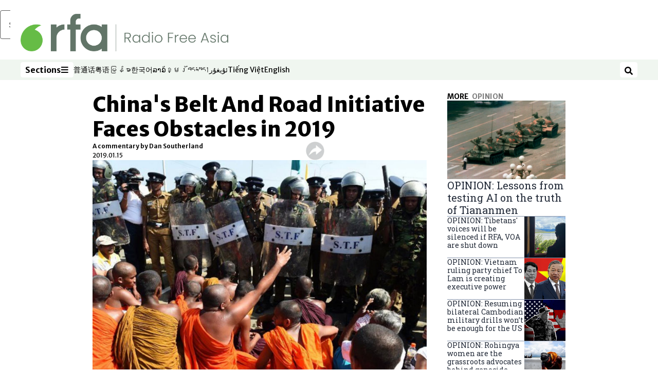

--- FILE ---
content_type: text/html; charset=utf-8
request_url: https://www.rfa.org/english/commentaries/bri-obstacles-01152019155613.html/
body_size: 25239
content:
<!DOCTYPE html><html lang="en" dir="ltr"><head><meta name="viewport" content="width=device-width"/><link rel="icon" type="image/x-icon" href="/pf/resources/icon/rfa/favicon.ico?d=148"/><title>China&#x27;s Belt And Road Initiative Faces Obstacles in 2019 – Radio Free Asia</title><meta name="description" content="Countries in the massive scheme struggle with debt and corruption as environmental concerns arise.   "/><meta name="twitter:description" content="Countries in the massive scheme struggle with debt and corruption as environmental concerns arise.   "/><meta property="og:description" content="Countries in the massive scheme struggle with debt and corruption as environmental concerns arise.   "/><meta property="og:title" content="China&#x27;s Belt And Road Initiative Faces Obstacles in 2019"/><meta name="twitter:title" content="China&#x27;s Belt And Road Initiative Faces Obstacles in 2019"/><meta property="og:image" content="https://www.rfa.org/resizer/v2/KC5OEF3PNKQFA36WYGOKDQGDGA.jpg?smart=true&amp;auth=65c58c6749d7e5a795c45f690cc346af4b531d547e03d64dcefafe69025e86a5&amp;width=1200&amp;height=630"/><meta property="og:image:alt" content="Sri Lankan security personnel and Buddhist monks clash during a protest in the southern port city of Hambantota over the creation of an industrial zone for Chinese investments on the island, on Jan. 7, 2017."/><meta name="twitter:image" content="https://www.rfa.org/resizer/v2/KC5OEF3PNKQFA36WYGOKDQGDGA.jpg?smart=true&amp;auth=65c58c6749d7e5a795c45f690cc346af4b531d547e03d64dcefafe69025e86a5&amp;width=1200&amp;height=630"/><meta name="twitter:image:alt" content="Sri Lankan security personnel and Buddhist monks clash during a protest in the southern port city of Hambantota over the creation of an industrial zone for Chinese investments on the island, on Jan. 7, 2017."/><meta property="og:type" content="article"/><meta name="robots" content="noarchive"/><meta property="og:site_name" content="Radio Free Asia"/><meta property="og:url" content="https://www.rfa.org/english/commentaries/bri-obstacles-01152019155613.html"/><meta name="twitter:site" content="@RadioFreeAsia"/><meta name="twitter:card" content="summary_large_image"/><link rel="canonical" href="https://www.rfa.org/english/commentaries/bri-obstacles-01152019155613.html"/><link id="fusion-output-type-styles" rel="stylesheet" type="text/css" href="/pf/dist/components/output-types/rfa-default.css?d=148&amp;mxId=00000000"/><link id="fusion-template-styles" rel="stylesheet" type="text/css" href="/pf/dist/components/combinations/rfa-default.css?d=148&amp;mxId=00000000"/><link id="fusion-siteStyles-styles" rel="stylesheet" type="text/css" href="/pf/dist/css/radio-free-asia.css?d=148&amp;mxId=00000000"/><script type="application/javascript" id="polyfill-script">if(!Array.prototype.includes||!(window.Object && window.Object.assign)||!window.Promise||!window.Symbol||!window.fetch){document.write('<script type="application/javascript" src="/pf/dist/engine/polyfill.js?d=148&mxId=00000000" defer=""><\/script>')}</script><script id="fusion-engine-react-script" type="application/javascript" src="/pf/dist/engine/react.js?d=148&amp;mxId=00000000" defer=""></script><script id="fusion-engine-combinations-script" type="application/javascript" src="/pf/dist/components/combinations/rfa-default.js?d=148&amp;mxId=00000000" defer=""></script><script src="//tags.rfa.org/rfa-plone/prod/utag.sync.js"></script><style>body { writing-mode: horizontal-tb; }</style><script data-integration="inlineScripts">
		if (typeof window !== 'undefined') {
      function changeURL() {
        const fullUrl = `${window.location.origin}/${window.location.pathname.split("/")[1]}/`;
        const logoLink = document.querySelector("a.c-link.b-header-nav-chain__logo.nav-logo-show");
        if (logoLink) {
          logoLink.href = fullUrl;
        }
      }
      document.addEventListener("DOMContentLoaded", () => {
        setTimeout(() => {
          changeURL();
        }, 1000);
      });
    }
	;
    (function(w,d,s,l,i){
      w[l]=w[l]||[];w[l].push({'gtm.start': new Date().getTime(),event:'gtm.js'});
      var f=d.getElementsByTagName(s)[0],
      j=d.createElement(s),dl=l!='dataLayer'?'&l='+l:'';j.async=true;j.src=
      'https://www.googletagmanager.com/gtm.js?id='+i+dl;f.parentNode.insertBefore(j,f);
    })(window,document,'script','dataLayer','GTM-WF7NSNVP');
  ;
    window.addEventListener('DOMContentLoaded', (event) => {
      queryly.init("c8f473a9d6084558", document.querySelectorAll("#fusion-app"));
    });
  ;
		if(typeof window !== 'undefined') {
		// check if window.PoWaSettings exists, create if it does not
		window.PoWaSettings = window.PoWaSettings || {};
		window.PoWaSettings.container = window.PoWaSettings.container || {};

		// set styles for powa settings container
		window.PoWaSettings.container.style = '.powa { position: relative; background: black; height: 0; overflow: hidden; word-break: initial; } .powa-fullscreen { position: initial; padding-bottom: initial !important; } .powa-pane { height: 100%; pointer-events: none; position: absolute; width: 100%; z-index: 2; } .powa-pane > * { pointer-events: auto; } .powa-button { background: none; border: none; padding: 0px; margin: 0px; } @-moz-keyframes powa-spin { 100% { -moz-transform: rotate(360deg); } } @-webkit-keyframes powa-spin { 100% { -webkit-transform: rotate(360deg); } } @keyframes powa-spin { 100% { -webkit-transform: rotate(360deg); transform: rotate(360deg); } } .powa-spin { -webkit-animation: powa-spin 2s infinite linear; animation: powa-spin 2s infinite linear; } .powa-f-2 { width: 2em; height: 2em; } .powa-f-3 { width: 3em; height: 3em; } .powa-f-4 { width: 4em; height: 4em; } .powa-f-5 { width: 5em; height: 5em; } .powa-f-6 { width: 6em; height: 6em; } .powa-shot-play-icon { position: absolute; bottom: 1rem; left: 1rem; width: 3rem !important; height: 3rem !important; background-color: rgb(98, 117, 104); border-radius: 8px; opacity: 1 !important; } .powa-shot-play-icon > g > path:first-child { display: none; } .powa-shot-play-icon > g > path:nth-of-type(2) { fill: #FFF; }';

		// set UI color settings  
		window.addEventListener('powaRender', (event) => {
			window.PoWaSettings.colors = {
				accent: {
					red: 152,
					green: 152,
					blue: 162,
				},
				background: {
					red: 0,
					green: 0,
					blue: 0,
				},
				primary: {
						red: 193,
						green: 193,
						blue: 193,
				},
			};
		});
	};
if (typeof window !== 'undefined') {
	window.addEventListener('powaReady', function (event) {
		function getDataFromUtagData() {
			const utagData = utag_data;
			return {
				page_name: utagData?.page_name,
				page_type: utagData?.page_type,
				url: utagData?.url,
				domain: utagData?.domain,
			};
		}

		function getDataFromEvent(event) {
			return {
				video_position: event.time?.toFixed(0),

				video_name: event.videoData?.headlines?.basic,
				// whole number in seconds
				video_length: event.duration?.toFixed(0) || (event.videoData?.duration / 1000)?.toFixed(0),
				media_type: 'video ondemand', // video ondemand, video live stream
				// Takes the last element in stream array that the stream_type is mp4
				canonical_url:
					event.videoData?.streams?.filter((stream) => stream.stream_type === 'mp4').pop()?.url ||
					event.videoData?.canonical_url,

				content_type: 'video',
				subcontent_type: 'video',
			};
		}

		function getBaseCoreData() {
			const utagData = utag_data;
			if (!utagData) {
				return {};
			}
			return {
				entity: utagData?.entity,
				platform: utagData?.platform,
				platform_short: utagData?.platform_short,
				language: utagData?.language,
				language_service: utagData?.language_service,
				short_language_service: utagData?.short_language_service,
				property_name: utagData?.property_name,
				property_id: utagData?.property_id,
				section: utagData?.section,
			};
		}

		event.detail.powa.on('complete', function (event) {
			const eventType = 'video_complete';
			const dataToSend = {
				...getBaseCoreData(),
				video_event: eventType,
				on_page_event: eventType,
				...getDataFromEvent(event),
				...getDataFromUtagData(),
			};
			utag.link(dataToSend);
			window.dataLayer?.push({
				event: eventType,
				...dataToSend,
			});
		});

		event.detail.powa.on('error', function (event) {
			const eventType = 'video_error';
			const dataToSend = {
				...getBaseCoreData(),
				video_event: eventType,
				on_page_event: eventType,
				...getDataFromEvent(event),
				...getDataFromUtagData(),
			};
			utag.link(dataToSend);
			window.dataLayer?.push({
				event: eventType,
				...dataToSend,
			});
		});

		event.detail.powa.on('pause', function (event) {
			const eventType = 'video_pause';
			const dataToSend = {
				...getBaseCoreData(),
				video_event: eventType,
				on_page_event: eventType,
				...getDataFromEvent(event),
				...getDataFromUtagData(),
			};
			utag.link(dataToSend);
			window.dataLayer?.push({
				event: eventType,
				...dataToSend,
			});
		});
		event.detail.powa.on('start', function (event) {
			const eventType = 'video_play';
			const dataToSend = {
				...getBaseCoreData(),
				video_event: eventType,
				on_page_event: eventType,
				...getDataFromEvent(event),
				...getDataFromUtagData(),

				byline:
					event.videoData?.credits?.by?.map((by) => by.name.replace('By ', '')).join(',') ||
					utag_data?.language_service,
				// MM/DD/YYYY
				pub_date: new Date(event.videoData?.display_date).toLocaleDateString('en-US'),
				pub_hour: new Date(event.videoData?.display_date).getUTCHours(),
				article_uid: event.videoData?._id,
				categories:
					event.videoData?.taxonomy?.sections
						?.map((section) => section._id.replace('/', ''))
						.join(',') || 'none',
				tags: event.videoData?.taxonomy?.tags?.map((tag) => tag.text).join(',') || 'none',
				slug: 'none',
			};
			utag.link(dataToSend);
			window.dataLayer?.push({
				event: eventType,
				...dataToSend,
			});
		});

		event.detail.powa.on('play', function (event) {
			const eventType = 'video_resume';
			const dataToSend = {
				...getBaseCoreData(),
				video_event: eventType,
				on_page_event: eventType,
				...getDataFromEvent(event),
				...getDataFromUtagData(),
			};
			utag.link(dataToSend);
			window.dataLayer?.push({
				event: eventType,
				...dataToSend,
			});
		});

		event.detail.powa.on('skip', function (event) {
			const eventType = 'video_skip';
			const dataToSend = {
				...getBaseCoreData(),
				video_event: eventType,
				on_page_event: eventType,
				...getDataFromEvent(event),
				...getDataFromUtagData(),
			};
			utag.link(dataToSend);
			window.dataLayer?.push({
				event: eventType,
				...dataToSend,
			});
		});

		event.detail.powa.on('playback25', function (event) {
			const eventType = 'video_milestone_10';
			const dataToSend = {
				...getBaseCoreData(),
				video_event: eventType,
				on_page_event: eventType,
				...getDataFromEvent(event),
				...getDataFromUtagData(),
			};
			utag.link(dataToSend);
			window.dataLayer?.push({
				event: eventType,
				...dataToSend,
			});
		});

		event.detail.powa.on('playback50', function (event) {
			const eventType = 'video_milestone_50';
			const dataToSend = {
				...getBaseCoreData(),
				video_event: eventType,
				on_page_event: eventType,
				...getDataFromEvent(event),
				...getDataFromUtagData(),
			};
			utag.link(dataToSend);
			window.dataLayer?.push({
				event: eventType,
				...dataToSend,
			});
		});

		event.detail.powa.on('playback75', function (event) {
			const eventType = 'video_milestone_90';
			const dataToSend = {
				...getBaseCoreData(),
				video_event: eventType,
				on_page_event: eventType,
				...getDataFromEvent(event),
				...getDataFromUtagData(),
			};
			utag.link(dataToSend);
			window.dataLayer?.push({
				event: eventType,
				...dataToSend,
			});
		});
	});
}
;
if (typeof window !== 'undefined') {
	window.addEventListener('message', function (event) {
		// Ensure the message is from the acast origin
		if (event.origin !== 'https://embed.acast.com') {
			return;
		}

		function getEditorialData() {
			if (utag_data) {
				return {
					byline:
						utag_data.byline && utag_data.byline !== 'none'
							? utag_data.byline
							: utag_data.language_service,
					pub_date: utag_data.pub_date,
					pub_hour: utag_data.pub_hour,
					article_uid: utag_data.article_uid,
					categories: utag_data.categories,
					tags: utag_data.tags,
					slug: utag_data.slug,
				};
			}
			return {}; // Added return statement in case utag_data is undefined
		}

		function getUtagData() {
			if (utag_data) {
				return {
					// BASIC
					entity: utag_data.entity,
					platform: utag_data.platform,
					platform_short: utag_data.platform_short,
					language: utag_data.language,
					language_service: utag_data.language_service,
					short_language_service: utag_data.short_language_service,
					property_name: utag_data.property_name,
					property_id: utag_data.property_id,

					content_type: 'audio',
					section: utag_data.section,
					subcontent_type: 'audio',
					page_name: utag_data.page_name,
					page_type: utag_data.page_type,
					url: utag_data.url,
					domain: utag_data.domain,
				};
			}
			return {}; // Added return statement in case utag_data is undefined
		}

		// On play
		if (event.data?.eventName === 'postmessage:on:play') {
			const tealium_event = 'audio_play';
			const dataToSend = {
				audio_event: tealium_event,
				on_page_event: tealium_event,

				audio_name: event.data?.data?.acast,
				audio_length: 'none',
				media_type: 'audio ondemand',

				...getUtagData(),
				...getEditorialData(),
			};
			if (typeof utag !== 'undefined' && utag?.link) {
				utag.link(dataToSend);
			}
			if (typeof window.dataLayer !== 'undefined') {
				window.dataLayer.push({
					event: tealium_event,
					...dataToSend,
				});
			}
		}

		// On pause
		if (event.data?.eventName === 'postmessage:on:pause') {
			const tealium_event = 'audio_pause';
			const dataToSend = {
				audio_event: tealium_event,
				on_page_event: tealium_event,

				// audio_name: event.data?.data?.acast, // not available
				audio_length: 'none',
				media_type: 'audio ondemand',

				...getUtagData(),
			};

			if (typeof utag !== 'undefined' && utag?.link) {
				utag.link(dataToSend);
			}
			if (typeof window.dataLayer !== 'undefined') {
				window.dataLayer.push({
					event: tealium_event,
					...dataToSend,
				});
			}
		}

		// On seek
		if (event.data?.eventName === 'postmessage:on:seek') {
			const analyticsEvent = 'audio_skip';
			const dataToSend = {
				audio_event: analyticsEvent,
				on_page_event: analyticsEvent,

				// audio_name: event.data?.data?.acast, // not available
				audio_length: 'none',
				media_type: 'audio ondemand',

				...getUtagData(),
			};
			if (typeof utag !== 'undefined' && utag?.link) {
				utag.link(dataToSend);
			}
			if (typeof window.dataLayer !== 'undefined') {
				window.dataLayer.push({
					event: analyticsEvent,
					...dataToSend,
				});
			}
		}
	});
};window.isIE = !!window.MSInputMethodContext && !!document.documentMode;</script><script type="application/ld+json">{
  "@context": "http://schema.org",
  "@type": "NewsArticle",
  "mainEntityOfPage": "https://www.rfa.org/english/commentaries/bri-obstacles-01152019155613.html",
  "headline": "China's Belt And Road Initiative Faces Obstacles in 2019",
  "alternativeHeadline": "",
  "datePublished": "2019-01-15T21:11:00Z",
  "dateModified": "2025-06-03T23:29:06.331Z",
  "description": "Countries in the massive scheme struggle with debt and corruption as environmental concerns arise.   ",
  "author": [
    {
      "@type": "Person",
      "name": "A commentary by Dan Southerland"
    }
  ],
  "publisher": {
    "@id": "https://www.rfa.org/",
    "@type": "NewsMediaOrganization",
    "name": "Radio Free Asia"
  },
  "image": [
    {
      "@type": "ImageObject",
      "url": "https://cloudfront-us-east-1.images.arcpublishing.com/radiofreeasia/KC5OEF3PNKQFA36WYGOKDQGDGA.jpg",
      "height": 424,
      "width": 754
    }
  ]
}</script><script type="application/ld+json">{
  "@context": "http://schema.org",
  "@type": "NewsMediaOrganization",
  "url": "https://www.rfa.org/",
  "name": "Radio Free Asia",
  "logo": "https://static.themebuilder.aws.arc.pub/radiofreeasia/1662642260979.png",
  "correctionsPolicy": "https://www.rfa.org/english/about/codeofethics/",
  "diversityPolicy": "https://www.rfa.org/english/about/codeofethics/",
  "ethicsPolicy": "https://www.rfa.org/english/about/codeofethics/",
  "unnamedSourcesPolicy": "https://www.rfa.org/english/about/codeofethics/",
  "alternateName": [
    "RFA"
  ],
  "verificationFactCheckingPolicy": "https://www.rfa.org/english/about/codeofethics/"
}</script><script async="" data-integration="nativo-ad" src="https://s.ntv.io/serve/load.js"></script><script type="text/javascript">
						 var _utag_data_aux = {"page_type":"article","content_type":"story","subcontent_type":"article","section":"opinion","categories":"opinion","article_uid":"4x7xgvwq34uhzvq5zgnbpcrb5e","tags":"infrastructure,geopolitics,environment,coal","slug":"bri-obstacles-01152019155613","byline":"a commentary by dan southerland","pub_hour":21,"pub_date":"1/15/2019","entity":"rfa","platform":"web","platform_short":"w","language":"english","language_service":"rfa english","short_language_service":"eng","property_name":"rfa english web","property_id":512}
						 _utag_data_aux.domain = window.location.origin.toLowerCase();
						 _utag_data_aux.url = window.location.origin.toLowerCase() + window.location.pathname.toLowerCase();
						 _utag_data_aux.page_title = document.title.toLowerCase();
						 _utag_data_aux.page_name = document.title.toLowerCase();
					</script><script defer="" data-integration="queryly" src="https://www.queryly.com/js/queryly.v4.min.js"></script><script type="text/javascript">
						var utag_data={"page_type":"article","content_type":"story","subcontent_type":"article","section":"opinion","categories":"opinion","article_uid":"4x7xgvwq34uhzvq5zgnbpcrb5e","tags":"infrastructure,geopolitics,environment,coal","slug":"bri-obstacles-01152019155613","byline":"a commentary by dan southerland","pub_hour":21,"pub_date":"1/15/2019","entity":"rfa","platform":"web","platform_short":"w","language":"english","language_service":"rfa english","short_language_service":"eng","property_name":"rfa english web","property_id":512}
						utag_data.domain = window.location.origin.toLowerCase();
						utag_data.url = window.location.origin.toLowerCase() + window.location.pathname.toLowerCase();
						utag_data.page_title = document.title.toLowerCase();
						utag_data.page_name = document.title.toLowerCase();
						</script>
<script>(window.BOOMR_mq=window.BOOMR_mq||[]).push(["addVar",{"rua.upush":"false","rua.cpush":"true","rua.upre":"false","rua.cpre":"true","rua.uprl":"false","rua.cprl":"false","rua.cprf":"false","rua.trans":"SJ-eb12240b-d5a8-486b-9b0f-ecf9a383b51f","rua.cook":"false","rua.ims":"false","rua.ufprl":"false","rua.cfprl":"false","rua.isuxp":"false","rua.texp":"norulematch","rua.ceh":"false","rua.ueh":"false","rua.ieh.st":"0"}]);</script>
                              <script>!function(e){var n="https://s.go-mpulse.net/boomerang/";if("False"=="True")e.BOOMR_config=e.BOOMR_config||{},e.BOOMR_config.PageParams=e.BOOMR_config.PageParams||{},e.BOOMR_config.PageParams.pci=!0,n="https://s2.go-mpulse.net/boomerang/";if(window.BOOMR_API_key="VBVVV-FPG74-W5UWK-WY5GJ-27F7E",function(){function e(){if(!o){var e=document.createElement("script");e.id="boomr-scr-as",e.src=window.BOOMR.url,e.async=!0,i.parentNode.appendChild(e),o=!0}}function t(e){o=!0;var n,t,a,r,d=document,O=window;if(window.BOOMR.snippetMethod=e?"if":"i",t=function(e,n){var t=d.createElement("script");t.id=n||"boomr-if-as",t.src=window.BOOMR.url,BOOMR_lstart=(new Date).getTime(),e=e||d.body,e.appendChild(t)},!window.addEventListener&&window.attachEvent&&navigator.userAgent.match(/MSIE [67]\./))return window.BOOMR.snippetMethod="s",void t(i.parentNode,"boomr-async");a=document.createElement("IFRAME"),a.src="about:blank",a.title="",a.role="presentation",a.loading="eager",r=(a.frameElement||a).style,r.width=0,r.height=0,r.border=0,r.display="none",i.parentNode.appendChild(a);try{O=a.contentWindow,d=O.document.open()}catch(_){n=document.domain,a.src="javascript:var d=document.open();d.domain='"+n+"';void(0);",O=a.contentWindow,d=O.document.open()}if(n)d._boomrl=function(){this.domain=n,t()},d.write("<bo"+"dy onload='document._boomrl();'>");else if(O._boomrl=function(){t()},O.addEventListener)O.addEventListener("load",O._boomrl,!1);else if(O.attachEvent)O.attachEvent("onload",O._boomrl);d.close()}function a(e){window.BOOMR_onload=e&&e.timeStamp||(new Date).getTime()}if(!window.BOOMR||!window.BOOMR.version&&!window.BOOMR.snippetExecuted){window.BOOMR=window.BOOMR||{},window.BOOMR.snippetStart=(new Date).getTime(),window.BOOMR.snippetExecuted=!0,window.BOOMR.snippetVersion=12,window.BOOMR.url=n+"VBVVV-FPG74-W5UWK-WY5GJ-27F7E";var i=document.currentScript||document.getElementsByTagName("script")[0],o=!1,r=document.createElement("link");if(r.relList&&"function"==typeof r.relList.supports&&r.relList.supports("preload")&&"as"in r)window.BOOMR.snippetMethod="p",r.href=window.BOOMR.url,r.rel="preload",r.as="script",r.addEventListener("load",e),r.addEventListener("error",function(){t(!0)}),setTimeout(function(){if(!o)t(!0)},3e3),BOOMR_lstart=(new Date).getTime(),i.parentNode.appendChild(r);else t(!1);if(window.addEventListener)window.addEventListener("load",a,!1);else if(window.attachEvent)window.attachEvent("onload",a)}}(),"".length>0)if(e&&"performance"in e&&e.performance&&"function"==typeof e.performance.setResourceTimingBufferSize)e.performance.setResourceTimingBufferSize();!function(){if(BOOMR=e.BOOMR||{},BOOMR.plugins=BOOMR.plugins||{},!BOOMR.plugins.AK){var n="true"=="true"?1:0,t="",a="clm5v3ixeekns2lrsr6a-f-431014b72-clientnsv4-s.akamaihd.net",i="false"=="true"?2:1,o={"ak.v":"39","ak.cp":"1382888","ak.ai":parseInt("836812",10),"ak.ol":"0","ak.cr":8,"ak.ipv":4,"ak.proto":"h2","ak.rid":"55e19292","ak.r":43759,"ak.a2":n,"ak.m":"dscr","ak.n":"ff","ak.bpcip":"18.217.218.0","ak.cport":45620,"ak.gh":"104.77.144.89","ak.quicv":"","ak.tlsv":"tls1.3","ak.0rtt":"","ak.0rtt.ed":"","ak.csrc":"-","ak.acc":"","ak.t":"1769051260","ak.ak":"hOBiQwZUYzCg5VSAfCLimQ==G3mOmymbvdhg86jv2kFVUdZKEoCa+MAVoN1x2MBaBBIWFq75UA2avE2bby6OGwehuHM1OZMHxlcQ1ClVgRlSrA7+Zg38pd0fV/XJhhduXSB9PnI51NyLmx95h0OwmvH+4UFdzHjjWQywhqMOVggcm80uks68pMYeZCiP6arCO3etHIZugt5VOvKhIgmVf2fIAdk6rdPHZvbCq55AofVYfEiXq3g3dLig/1gwXzIVtMq/poRYb4Kv0jnm48tU0Mtn8zXf/qjVxfxbn2ANA3Sxzbk6olUgTF3UE9KgNk/x+T4ra3w8MwMOeMzxOKFzCpbfwTTUXH+cmLHuCZoazSOT1N6Jg3+II1kAmIzk3kqKdUINKcQojSNa34o8XEOvyHvK8jQP4OwpzRTf/twnQ4PpBgraFStxsraMzT4XZpwWg3M=","ak.pv":"55","ak.dpoabenc":"","ak.tf":i};if(""!==t)o["ak.ruds"]=t;var r={i:!1,av:function(n){var t="http.initiator";if(n&&(!n[t]||"spa_hard"===n[t]))o["ak.feo"]=void 0!==e.aFeoApplied?1:0,BOOMR.addVar(o)},rv:function(){var e=["ak.bpcip","ak.cport","ak.cr","ak.csrc","ak.gh","ak.ipv","ak.m","ak.n","ak.ol","ak.proto","ak.quicv","ak.tlsv","ak.0rtt","ak.0rtt.ed","ak.r","ak.acc","ak.t","ak.tf"];BOOMR.removeVar(e)}};BOOMR.plugins.AK={akVars:o,akDNSPreFetchDomain:a,init:function(){if(!r.i){var e=BOOMR.subscribe;e("before_beacon",r.av,null,null),e("onbeacon",r.rv,null,null),r.i=!0}return this},is_complete:function(){return!0}}}}()}(window);</script></head><body><noscript><iframe title="gtm" src="https://www.googletagmanager.com/ns.html?id=GTM-WF7NSNVP" height="0" width="0" style="display:none;visibility:hidden"></iframe></noscript><script type="text/javascript">
		(function(a,b,c,d){
		a='//tags.rfa.org/rfa-plone/prod/utag.js';
		b=document;c='script';d=b.createElement(c);d.src=a;d.type='text/java'+c;d.async=true;
		a=b.getElementsByTagName(c)[0];a.parentNode.insertBefore(d,a);
		})();
		</script><a class="skip-main" href="#main">Skip to main content</a><div id="modal-root"></div><div id="fusion-app" class="c-stack b-application" data-style-direction="vertical" data-style-justification="start" data-style-alignment="unset" data-style-inline="false" data-style-wrap="nowrap"><div class="b-rfa-right-rail-article"><header class="c-stack b-rfa-right-rail-article__navigation" data-style-direction="vertical" data-style-justification="start" data-style-alignment="unset" data-style-inline="false" data-style-wrap="nowrap"><div class="b-rfa-logo"><div class="b-rfa-logo__container"><a href="/english/" title="Radio Free Asia logo"><img class="b-rfa-logo__image" src="https://static.themebuilder.aws.arc.pub/radiofreeasia/1662642260979.png" alt="Radio Free Asia logo"/></a></div></div><nav id="main-nav" class="b-header-nav-chain " aria-label="Sections Menu"><div class="b-header-nav-chain__top-layout"><div class="b-header-nav-chain__nav-left"><div class="nav-components--mobile" data-testid="nav-chain-nav-components-mobile-left"><button data-testid="nav-chain-nav-section-button" aria-label="Sections" class="c-button c-button--small c-button--secondary-reverse" type="button"><span class="visually-hidden">Sections</span><svg class="c-icon" width="48" height="48" xmlns="http://www.w3.org/2000/svg" viewBox="0 0 512 512" fill="currentColor" aria-hidden="true" focusable="false"><path d="M25 96C25 78.33 39.33 64 57 64H441C458.7 64 473 78.33 473 96C473 113.7 458.7 128 441 128H57C39.33 128 25 113.7 25 96ZM25 256C25 238.3 39.33 224 57 224H441C458.7 224 473 238.3 473 256C473 273.7 458.7 288 441 288H57C39.33 288 25 273.7 25 256ZM441 448H57C39.33 448 25 433.7 25 416C25 398.3 39.33 384 57 384H441C458.7 384 473 398.3 473 416C473 433.7 458.7 448 441 448Z"></path></svg></button></div><div class="nav-components--desktop" data-testid="nav-chain-nav-components-desktop-left"><button data-testid="nav-chain-nav-section-button" aria-label="Sections" class="c-button c-button--small c-button--secondary-reverse" type="button"><span class="visually-hidden">Sections</span><span>Sections</span><svg class="c-icon" width="48" height="48" xmlns="http://www.w3.org/2000/svg" viewBox="0 0 512 512" fill="currentColor" aria-hidden="true" focusable="false"><path d="M25 96C25 78.33 39.33 64 57 64H441C458.7 64 473 78.33 473 96C473 113.7 458.7 128 441 128H57C39.33 128 25 113.7 25 96ZM25 256C25 238.3 39.33 224 57 224H441C458.7 224 473 238.3 473 256C473 273.7 458.7 288 441 288H57C39.33 288 25 273.7 25 256ZM441 448H57C39.33 448 25 433.7 25 416C25 398.3 39.33 384 57 384H441C458.7 384 473 398.3 473 416C473 433.7 458.7 448 441 448Z"></path></svg></button></div></div><a title="Radio Free Asia logo" class="c-link b-header-nav-chain__logo  nav-logo-hidden " href="/" aria-hidden="true" tabindex="-1"><img src="https://static.themebuilder.aws.arc.pub/radiofreeasia/1662642260979.png" alt="Radio Free Asia logo" data-chromatic="ignore"/></a><nav aria-label="Top Links" class="c-stack b-header-nav-chain__links-list" data-style-direction="horizontal" data-style-justification="start" data-style-alignment="center" data-style-inline="false" data-style-wrap="wrap"><span class="b-header-nav-chain__links-list-item"><a class="c-link" href="https://www.rfa.org/mandarin" rel="noreferrer" target="_blank">普通话<span class="visually-hidden">Opens in new window</span></a></span><span class="b-header-nav-chain__links-list-item"><a class="c-link" href="https://www.rfa.org/cantonese" rel="noreferrer" target="_blank">粤语<span class="visually-hidden">Opens in new window</span></a></span><span class="b-header-nav-chain__links-list-item"><a class="c-link" href="https://www.rfa.org/burmese" rel="noreferrer" target="_blank">မြန်မာ<span class="visually-hidden">Opens in new window</span></a></span><span class="b-header-nav-chain__links-list-item"><a class="c-link" href="https://www.rfa.org/korean" rel="noreferrer" target="_blank">한국어<span class="visually-hidden">Opens in new window</span></a></span><span class="b-header-nav-chain__links-list-item"><a class="c-link" href="https://www.rfa.org/lao" rel="noreferrer" target="_blank">ລາວ<span class="visually-hidden">Opens in new window</span></a></span><span class="b-header-nav-chain__links-list-item"><a class="c-link" href="https://www.rfa.org/khmer" rel="noreferrer" target="_blank">ខ្មែរ<span class="visually-hidden">Opens in new window</span></a></span><span class="b-header-nav-chain__links-list-item"><a class="c-link" href="https://www.rfa.org/tibetan" rel="noreferrer" target="_blank">བོད་སྐད།<span class="visually-hidden">Opens in new window</span></a></span><span class="b-header-nav-chain__links-list-item"><a class="c-link" href="https://www.rfa.org/uyghur" rel="noreferrer" target="_blank">ئۇيغۇر<span class="visually-hidden">Opens in new window</span></a></span><span class="b-header-nav-chain__links-list-item"><a class="c-link" href="https://www.rfa.org/vietnamese" rel="noreferrer" target="_blank">Tiếng Việt<span class="visually-hidden">Opens in new window</span></a></span><span class="b-header-nav-chain__links-list-item"><a class="c-link" href="https://www.rfa.org/english" rel="noreferrer" target="_blank">English<span class="visually-hidden">Opens in new window</span></a></span></nav><div class="b-header-nav-chain__nav-right"><div class="nav-components--mobile" data-testid="nav-chain-nav-components-mobile-right"><button aria-label="Search" class="c-button c-button--small c-button--secondary-reverse" type="button"><span class="visually-hidden">Search</span><span><svg class="c-icon" width="48" height="48" xmlns="http://www.w3.org/2000/svg" viewBox="0 0 512 512" fill="currentColor" aria-hidden="true" focusable="false"><path d="M505 442.7L405.3 343c-4.5-4.5-10.6-7-17-7H372c27.6-35.3 44-79.7 44-128C416 93.1 322.9 0 208 0S0 93.1 0 208s93.1 208 208 208c48.3 0 92.7-16.4 128-44v16.3c0 6.4 2.5 12.5 7 17l99.7 99.7c9.4 9.4 24.6 9.4 33.9 0l28.3-28.3c9.4-9.4 9.4-24.6.1-34zM208 336c-70.7 0-128-57.2-128-128 0-70.7 57.2-128 128-128 70.7 0 128 57.2 128 128 0 70.7-57.2 128-128 128z"></path></svg></span></button></div><div class="nav-components--desktop" data-testid="nav-chain-nav-components-desktop-right"><button aria-label="Search" class="c-button c-button--small c-button--secondary-reverse" type="button"><span class="visually-hidden">Search</span><span><svg class="c-icon" width="48" height="48" xmlns="http://www.w3.org/2000/svg" viewBox="0 0 512 512" fill="currentColor" aria-hidden="true" focusable="false"><path d="M505 442.7L405.3 343c-4.5-4.5-10.6-7-17-7H372c27.6-35.3 44-79.7 44-128C416 93.1 322.9 0 208 0S0 93.1 0 208s93.1 208 208 208c48.3 0 92.7-16.4 128-44v16.3c0 6.4 2.5 12.5 7 17l99.7 99.7c9.4 9.4 24.6 9.4 33.9 0l28.3-28.3c9.4-9.4 9.4-24.6.1-34zM208 336c-70.7 0-128-57.2-128-128 0-70.7 57.2-128 128-128 70.7 0 128 57.2 128 128 0 70.7-57.2 128-128 128z"></path></svg></span></button></div></div></div><div id="flyout-overlay" data-testid="nav-chain-flyout-overlay" class="c-stack b-header-nav-chain__flyout-overlay closed" data-style-direction="vertical" data-style-justification="start" data-style-alignment="unset" data-style-inline="false" data-style-wrap="nowrap"><div><div class="c-stack b-header-nav-chain__flyout-nav-wrapper closed" data-style-direction="vertical" data-style-justification="start" data-style-alignment="unset" data-style-inline="false" data-style-wrap="nowrap"><div class="b-header-nav-chain__flyout-close-button"><button aria-label="Close" class="c-button c-button--small c-button--secondary-reverse" type="button"><span class="visually-hidden">Close</span><svg class="c-icon" width="24" height="24" xmlns="http://www.w3.org/2000/svg" viewBox="0 0 512 512" fill="currentColor" aria-hidden="true" focusable="false"><path d="M406.6 361.4C419.1 373.9 419.1 394.15 406.6 406.65C400.4 412.9 392.2 416 384 416C375.8 416 367.62 412.875 361.38 406.625L256 301.3L150.63 406.6C144.38 412.9 136.19 416 128 416C119.81 416 111.63 412.9 105.375 406.6C92.875 394.1 92.875 373.85 105.375 361.35L210.775 255.95L105.375 150.6C92.875 138.1 92.875 117.85 105.375 105.35C117.875 92.85 138.125 92.85 150.625 105.35L256 210.8L361.4 105.4C373.9 92.9 394.15 92.9 406.65 105.4C419.15 117.9 419.15 138.15 406.65 150.65L301.25 256.05L406.6 361.4Z"></path></svg></button></div><div class="nav-menu"><div data-testid="nav-chain-nav-components-mobile" class="c-stack nav-components--mobile" data-style-direction="vertical" data-style-justification="start" data-style-alignment="unset" data-style-inline="false" data-style-wrap="nowrap"><nav aria-label="More Links" class="c-stack b-links-bar" data-style-direction="horizontal" data-style-justification="center" data-style-alignment="unset" data-style-inline="false" data-style-wrap="wrap"><a class="c-link" href="https://www.rfa.org/mandarin" rel="noreferrer" target="_blank">普通话<span class="visually-hidden">Opens in new window</span></a><span class="c-separator"></span><a class="c-link" href="https://www.rfa.org/cantonese" rel="noreferrer" target="_blank">粤语<span class="visually-hidden">Opens in new window</span></a><span class="c-separator"></span><a class="c-link" href="https://www.rfa.org/burmese" rel="noreferrer" target="_blank">မြန်မာ<span class="visually-hidden">Opens in new window</span></a><span class="c-separator"></span><a class="c-link" href="https://www.rfa.org/korean" rel="noreferrer" target="_blank">한국어<span class="visually-hidden">Opens in new window</span></a><span class="c-separator"></span><a class="c-link" href="https://www.rfa.org/lao" rel="noreferrer" target="_blank">ລາວ<span class="visually-hidden">Opens in new window</span></a><span class="c-separator"></span><a class="c-link" href="https://www.rfa.org/khmer" rel="noreferrer" target="_blank">ខ្មែរ<span class="visually-hidden">Opens in new window</span></a><span class="c-separator"></span><a class="c-link" href="https://www.rfa.org/tibetan" rel="noreferrer" target="_blank">བོད་སྐད།<span class="visually-hidden">Opens in new window</span></a><span class="c-separator"></span><a class="c-link" href="https://www.rfa.org/uyghur" rel="noreferrer" target="_blank">ئۇيغۇر<span class="visually-hidden">Opens in new window</span></a><span class="c-separator"></span><a class="c-link" href="https://www.rfa.org/vietnamese" rel="noreferrer" target="_blank">Tiếng Việt<span class="visually-hidden">Opens in new window</span></a><span class="c-separator"></span><a class="c-link" href="https://www.rfa.org/english" rel="noreferrer" target="_blank">English<span class="visually-hidden">Opens in new window</span></a></nav><hr class="c-divider"/></div><div data-testid="nav-chain-nav-components-desktop" class="c-stack nav-components--desktop" data-style-direction="vertical" data-style-justification="start" data-style-alignment="unset" data-style-inline="false" data-style-wrap="nowrap"></div></div><ul class="c-stack b-header-nav-chain__flyout-nav" data-style-direction="vertical" data-style-justification="start" data-style-alignment="unset" data-style-inline="false" data-style-wrap="nowrap"><li class="section-item" data-testid="nav-chain-section-item"><a class="c-link" href="/english/cambodia/" aria-hidden="true" tabindex="-1">Cambodia</a></li><li class="section-item" data-testid="nav-chain-section-item"><a class="c-link" href="/english/china/" aria-hidden="true" tabindex="-1">China</a></li><li class="section-item" data-testid="nav-chain-section-item"><a class="c-link" href="/english/laos/" aria-hidden="true" tabindex="-1">Laos</a></li><li class="section-item" data-testid="nav-chain-section-item"><a class="c-link" href="/english/myanmar/" aria-hidden="true" tabindex="-1">Myanmar</a></li><li class="section-item" data-testid="nav-chain-section-item"><a class="c-link" href="/english/korea/" aria-hidden="true" tabindex="-1">North Korea</a></li><li class="section-item" data-testid="nav-chain-section-item"><a class="c-link" href="/english/tibet/" aria-hidden="true" tabindex="-1">Tibet</a></li><li class="section-item" data-testid="nav-chain-section-item"><a class="c-link" href="/english/uyghur/" aria-hidden="true" tabindex="-1">Uyghur</a></li><li class="section-item" data-testid="nav-chain-section-item"><a class="c-link" href="/english/vietnam/" aria-hidden="true" tabindex="-1">Vietnam</a></li><li class="section-item" data-testid="nav-chain-section-item"><a class="c-link" href="/english/pacific/" aria-hidden="true" tabindex="-1">Pacific</a></li><li class="section-item" data-testid="nav-chain-section-item"><a class="c-link" href="/english/south-china-sea/" aria-hidden="true" tabindex="-1">South China Sea</a></li><li class="section-item" data-testid="nav-chain-section-item"><a class="c-link" href="/english/environment/" aria-hidden="true" tabindex="-1">Environment</a></li><li class="section-item" data-testid="nav-chain-section-item"><a class="c-link" href="/english/factcheck/" aria-hidden="true" tabindex="-1">Asia Fact Check Lab</a></li><li class="section-item" data-testid="nav-chain-section-item"><a class="c-link" href="/english/cartoon/" aria-hidden="true" tabindex="-1">Cartoon</a></li><li class="section-item" data-testid="nav-chain-section-item"><a class="c-link" href="/english/special-reports/" aria-hidden="true" tabindex="-1">Special report</a></li><li class="section-item" data-testid="nav-chain-section-item"><a class="c-link" href="/english/video/" aria-hidden="true" tabindex="-1">Video</a></li><li class="section-item" data-testid="nav-chain-section-item"><a class="c-link" href="/english/opinion/" aria-hidden="true" tabindex="-1">Opinion</a></li><li class="section-item" data-testid="nav-chain-section-item"><div data-testid="nav-chain-section-item-subsection" class="c-stack b-header-nav-chain__subsection-anchor subsection-anchor " data-style-direction="horizontal" data-style-justification="start" data-style-alignment="center" data-style-inline="false" data-style-wrap="nowrap"><a class="c-link" href="/english/about/" aria-hidden="true" tabindex="-1">About RFA</a><button aria-expanded="false" aria-controls="header_sub_section_english/about" aria-label="Show About RFA sub sections" class="c-button c-button--medium c-button--default submenu-caret" type="button"><span class="visually-hidden">Show About RFA sub sections</span><span><svg class="c-icon" width="20" height="20" xmlns="http://www.w3.org/2000/svg" viewBox="0 0 512 512" fill="currentColor" aria-hidden="true" focusable="false"><path d="M256 416C247.812 416 239.62 412.875 233.38 406.625L41.38 214.625C28.88 202.125 28.88 181.875 41.38 169.375C53.88 156.875 74.13 156.875 86.63 169.375L256 338.8L425.4 169.4C437.9 156.9 458.15 156.9 470.65 169.4C483.15 181.9 483.15 202.15 470.65 214.65L278.65 406.65C272.4 412.9 264.2 416 256 416Z"></path></svg></span></button></div><div class="b-header-nav-chain__subsection-container "><ul class="b-header-nav-chain__subsection-menu" id="header_sub_section_english/about"><li class="subsection-item" data-testid="nav-chain-subsection-item"><a class="c-link" href="/english/about/leadership/" aria-hidden="true" tabindex="-1">Who We Are</a></li><li class="subsection-item" data-testid="nav-chain-subsection-item"><a class="c-link" href="/english/about/releases" aria-hidden="true" tabindex="-1">Press Room</a></li><li class="subsection-item" data-testid="nav-chain-subsection-item"><a class="c-link" href="/english/about/contact-us/" aria-hidden="true" tabindex="-1">Contact Us</a></li><li class="subsection-item" data-testid="nav-chain-subsection-item"><a class="c-link" href="https://careers-rfacareers.icims.com/jobs/" aria-hidden="true" tabindex="-1" rel="noreferrer" target="_blank">Jobs and Internships<span class="visually-hidden">Opens in new window</span></a></li></ul></div></li><li class="section-menu--bottom-placeholder"></li></ul></div></div></div></nav></header><section role="main" tabindex="-1" class="b-rfa-right-rail-article__main"><div class="c-stack b-rfa-right-rail-article__full-width-1 hide-if-empty" data-style-direction="vertical" data-style-justification="start" data-style-alignment="unset" data-style-inline="false" data-style-wrap="nowrap"></div><div class="c-grid b-rfa-right-rail-article__rail-container"><div class="c-stack b-rfa-right-rail-article__main-interior-item" data-style-direction="vertical" data-style-justification="start" data-style-alignment="unset" data-style-inline="false" data-style-wrap="nowrap"><div class="c-stack b-rfa-right-rail-article__main-interior-item-1" data-style-direction="vertical" data-style-justification="start" data-style-alignment="unset" data-style-inline="false" data-style-wrap="nowrap"><h1 class="b-headline">China's Belt And Road Initiative Faces Obstacles in 2019</h1></div><div class="c-stack b-rfa-right-rail-article__main-interior-item-info" data-style-direction="vertical" data-style-justification="start" data-style-alignment="unset" data-style-inline="false" data-style-wrap="nowrap"><div class="b-rfa-info-chain"><div class="c-attribution b-byline"><span class="b-byline__names">A commentary by Dan Southerland</span></div><time as="time" class="c-date b-rfa-date" dateTime="2019-01-15T21:11:00Z">2019.01.15</time><div class="b-rfa-info-chain__share-button"><div style="display:none" id="f0fnav7Jha992fN" data-fusion-collection="features" data-fusion-type="RFA-Share-Button/default" data-fusion-name="Share Button - RFA Block" data-fusion-message="Could not render component [features:RFA-Share-Button/default]"></div></div></div></div><div class="c-stack b-rfa-right-rail-article__main-interior-item-2" data-style-direction="vertical" data-style-justification="start" data-style-alignment="unset" data-style-inline="false" data-style-wrap="nowrap"><div style="display:none" id="f0fmKKfmhzHz4dN" data-fusion-collection="features" data-fusion-type="RFA-Lead-Art/default" data-fusion-name="Lead Art – RFA Block" data-fusion-message="Could not render component [features:RFA-Lead-Art/default]"></div><article class="b-article-body"><p class="c-paragraph">China is confronting multiple setbacks, flaws, and failures in President Xi Jinping’s ambitious overseas infrastructure project—the Belt and Road Initiative.</p><p class="c-paragraph">Experts note that more than five years after its launch, three of the six economic corridors planned for the massive initiative, often referred to as the BRI, lack any Chinese-funded major projects.</p><p class="c-paragraph">And it appears that the BRI isn’t as well organized as some believe it to be.</p><p class="c-paragraph">Some nations worry about debts that they owe to China for project loans. Critics describe these as part of a kind of Chinese “debt-trap diplomacy.”</p><p class="c-paragraph">Others fear that Chinese-built infrastructure projects, such as ports, dams, and railways, will result in an increase in Chinese political and strategic influence.</p><p class="c-paragraph">According to Jonathan E. Hillman, senior fellow of the Washington, D.C.-based Center for Strategic & International Studies, the BRI’s “sheer scale demands attention.”</p><p class="c-paragraph">Spanning roughly 80 countries, it can claim to cover more than two-thirds of the world’s population,” says Hillman.</p><p class="c-paragraph">“It could include Chinese investments approaching $1 trillion, seven times what the United States spent during the Marshall Plan.”</p><p class="c-paragraph">It will also carry exports, people, and data across the Eurasian supercontinent.</p><p class="c-paragraph">So in many ways, says Hillman, “when much of the West is looking inward, China is connecting with the world.”</p><p class="c-paragraph"><b>A poll shows concerns about China’s ambitions</b></p><p class="c-paragraph">But a recent survey conducted by a Singapore-based think-tank shows that many Southeast Asian nations are wary of the Belt and Road Initiative.</p><p class="c-paragraph">The ISEAS-Yusof Ishak Institute polled 1,008 respondents from all 10 members states of the Association of Southeast Asian Nations (ASEAN).</p><p class="c-paragraph">The respondents included government officials, scholars, business people, and members of civil society and the media.</p><p class="c-paragraph">Some 73 percent of the respondents believe that China has more political and strategic influence in the region than the United States.</p><p class="c-paragraph">But the respondents to the poll, which was released on Jan. 6, expressed concerns about China’s geostrategic ambitions.</p><p class="c-paragraph">Fewer than one in 10 saw China as “a benign and benevolent power,” with nearly half saying that Beiing possesses “an intent to turn Southeast Asia into a sphere of influence.”</p><p class="c-paragraph">Some 70 percent said that their governments “should be cautious in negotiating BRI projects to avoid getting into unsustainable financial debts to China,” a view described as strongly held in Malaysia, the Philippines, and Thailand.</p><p class="c-paragraph">Meanwhile, Matt Schrader of the U.S.-based Jamestown Foundation says that inside China itself some experts have even dared to question President Xi’s “excessive ‘foreign aid’ to countries in Africa and elsewhere.”</p><p class="c-paragraph">According to Schrader, such criticism is “an obvious reference to Xi Jinping’s globe-spanning Belt and Road Initiative.”</p><p class="c-paragraph">This is remarkable, because criticism inside China of the all-powerful Chinese leader has been rare—at least until recently.</p><p class="c-paragraph">As Schrader describes it, the BRI is “a hallmark of Xi Jinping’s foreign policy.”</p><p class="c-paragraph">But he also says that BRI lending “has already begun to shrink, decreasing dramatically since 2015.”</p><p class="c-paragraph"><b>A project that ‘can’t be allowed to fail’</b></p><p class="c-paragraph">China is expected to continue to expand its outreach to new countries through the BRI, partly because it has been written into the Chinese Communist Party’s constitution.</p><p class="c-paragraph">At the Party's 19<sup>th</sup> National Congress held in late October of 2017, the Party's amended charter pledged to "pursue the Belt and Road Initiative."</p><p class="c-paragraph">Reuters reporter Jason Lee said that this is evidence that President Xi’s ambitious project will endure even beyond his tenure.</p><p class="c-paragraph">He cited analysts as saying that it also “underscored how the Communist Party has increased its attention to foreign policy and reflects Xi’s growing desire for China to take a leadership role.”</p><p class="c-paragraph">And as some analysts describe it, the BRI has now become “too important to fail.”</p><p class="c-paragraph">This has contributed to a perception that China is now moving methodically and successfully to create client states that will help advance its military and geopolitical ambitions.</p><p class="c-paragraph">But Hillman at the Center for Strategic & International Studies disagrees with this perception.</p><p class="c-paragraph"><b>More chaos than conspiracy</b></p><p class="c-paragraph">In an analysis published on Sept. 4, 2018, by CSIS, Hillman wrote that since the BRI was launched in 2013, it “has yet to materialize on the ground as promised.”</p><p class="c-paragraph">The BRI includes six economic corridors, but Hillman says that a statistical analysis of 173 infrastructure projects finds that “Chinese investment is just as likely to go outside these corridors than in them.</p><p class="c-paragraph">In his analysis, Hillman argued that much of the BRI’s activity looked more “scattered and opportunistic” than part of a well-implemented grand design.</p><p class="c-paragraph">David Fickling, a Bloomberg Opinion columnist covering commodities as well as industrial and consumer companies, agrees with Hillman’s view.</p><p class="c-paragraph">In an article published by Bloomberg recently under the title “Belt and Road Is More Chaos Than Conspiracy,” Fickling argues that “…the initiative isn’t ultimately a connected master plan for Chinese global ascendancy.”</p><p class="c-paragraph">Instead, he says, “it’s better looked at as a somewhat chaotic branding and franchising exercise.”</p><p class="c-paragraph">Alternatively, he says, it’s “a way for the country’s numerous provincial officials and state-owned companies to slip a presidential seal of approval on whatever project they’re seeking to pursue.”</p><p class="c-paragraph">Fickling adds that the prestige of the BRI “may even end up being used to sell projects that are not just illogical but corrupt.”</p><p class="c-paragraph">And as he describes it, “the massive web of private contracts, public funds and gate-keeping officials that support major infrastructure projects in emerging countries” offer many opportunities for graft.</p><p class="c-paragraph"><b>Pushback against the BRI</b></p><p class="c-paragraph">Some countries are pushing back against proposed Chinese infrastructure plans while others are sounding the alarm about already completed but flawed projects.</p><p class="c-paragraph">Some planned projects are simply going nowhere.</p><p class="c-paragraph">As Fickling notes, when it comes to failures in implementation, oil and gas pipelines linking a planned $9.6 billion dollar port in Myanmar to China’s Yunnan Province are barely used five years after being launched.</p><p class="c-paragraph">In Indonesia, a high-speed train project to connect the capital of Jakarta to the West Java capital of Bandung is running more than two years behind schedule and has “barely started construction.”</p><p class="c-paragraph">In March of 2016, Liu Zhen reported in the <i>South China Morning Post</i> that provincial representatives in Indonesia had criticized the planned project for being "too costly, unfair to less developed regions, and unhelpful to the poor."</p><p class="c-paragraph">In an article published on Sept.6 last year by the Hong Kong-based website <i>Asia Times</i>, Indian scholar Gunjan Singh wrote that the number of countries expressing concern over Chinese investments adding to their debt was on the rise.</p><p class="c-paragraph">Officials in South and Southeast Asian countries worry that China will eventually use countries’ inability to pay back debt as an excuse to gain control of vital transportation links, such as ports and railways.</p><p class="c-paragraph">As Singh notes, the first prominent victim of Chinese infrastructure investments has been the South Asian nation of Sri Lanka.</p><p class="c-paragraph">Last December, a heavily indebted Sri Lanka was forced to lease out its Hambantota Port and land around it to a Chinese shipping country for 99 years.</p><p class="c-paragraph">Malaysia announced last August that it wouldn’t be going ahead with three major Chinese projects that would have cost some $20 billion.</p><p class="c-paragraph">On Jan. 12, <i>The Washington Post</i> summed up in an editorial what it described as "jaw dropping corruption" driving Chinese investment in Malaysia.</p><p class="c-paragraph">Thanks to reporters of <i>The Wall Street Journal</i>, we know that Chinese officials offered in 2016 to help then-Prime Minister Najib Razak avoid a financial scandal.</p><p class="c-paragraph">In exchange, they asked that Najib agree to railway and pipeline projects to be built at inflated prices by Chinese state companies.</p><p class="c-paragraph">Previously, <i>The</i> Wall Street <i>Journal</i> had helped to expose how Najib had illegally acquired hundreds of millions of dollars from a Malaysian state investment fund.</p><p class="c-paragraph">Malaysia’s anti-corruption agency has meanwhile charged Najib with three counts of money laundering. Najib denies any wrongdoing.</p><p class="c-paragraph">Meanwhile, as David Fickling reports, three of the six trans-Asia economic corridors around which the BRI was originally designed are “devoid of major projects, while countries well outside its original scope such as Nigeria and Argentina are being brought under the Belt and Road umbrella.”</p><p class="c-paragraph">And as if corruption or the backlash against faulty and failed projects were not enough, there’s the issue of environmental damage caused by the BRI that could threaten global climate progress.</p><p class="c-paragraph">A report published on Jan. 3 of this year by the Yale School of Forestry and Environmental Studies says that the BRI has the potential to transform economies in China’s partner countries.</p><p class="c-paragraph">But the report, authored by Isabel Hilton, a London-based writer, broadcaster, and commentator, also concludes that with its focus on building coal-fired power plants along the way, the BRI “could also tip the world into catastrophic climate change.”</p><p class="c-paragraph">The report says that building the land-based Silk Road Economic Belt and the 21<sup>st</sup> Century Maritime Silk Road will absorb massive amounts of concrete, steel, and chemicals, creating power stations, mines, and container ports, many in countries with poor environmental oversight.</p><p class="c-paragraph">“While China has imposed a cap on coal consumption at home,” the report says, “its coal and energy companies are on a building spree overseas.”</p><p class="c-paragraph">Only scattered popular protests against the BRI have been documented.</p><p class="c-paragraph">But a few have gained international media attention.</p><p class="c-paragraph">In 2018, protesters in a number of cities in Vietnam opposed plans to build new special economic zones (SEZs) where Chinese factories were expected to be opened.</p><p class="c-paragraph">The protesters clashed with the police, and Vietnam’s National Assembly was forced to delay a vote on the zones that would have allowed them to be leased for up to 99 years.</p><p class="c-paragraph"><i> <b>Dan Southerland is RFA's founding executive editor.</b> </i></p></article></div></div><aside class="c-stack b-rfa-right-rail-article__main-right-rail" data-style-direction="vertical" data-style-justification="start" data-style-alignment="unset" data-style-inline="false" data-style-wrap="nowrap"><div class="c-stack b-rfa-simple-list" data-style-direction="vertical" data-style-justification="start" data-style-alignment="unset" data-style-inline="false" data-style-wrap="nowrap"><h2 class="c-heading"><div class="b-rfa-simple-list--title"><span>MORE<!-- --> </span> <span class="b-rfa-simple-list--title2">Opinion</span></div></h2><div class="c-stack b-rfa-simple-list__items" data-style-direction="vertical" data-style-justification="start" data-style-alignment="unset" data-style-inline="false" data-style-wrap="nowrap"><article class="c-stack b-rfa-simple-list__item--first" data-style-direction="vertical" data-style-justification="start" data-style-alignment="unset" data-style-inline="false" data-style-wrap="nowrap"><a class="c-link b-rfa-simple-list__item-anchor--first" href="/english/opinions/2025/06/09/opinion-china-tiananmen-ai/" aria-hidden="true" tabindex="-1"><img data-chromatic="ignore" alt="" class="c-image" loading="lazy" src="https://www.rfa.org/resizer/v2/GQGU7IXITRFGTFR77JLUBL3XHU.jpg?smart=true&amp;auth=54f2d54f5cccaaf7a268a4cb0f3fbf71cd25f626924ee094304a172fb1136507&amp;width=274&amp;height=182" srcSet="https://www.rfa.org/resizer/v2/GQGU7IXITRFGTFR77JLUBL3XHU.jpg?smart=true&amp;auth=54f2d54f5cccaaf7a268a4cb0f3fbf71cd25f626924ee094304a172fb1136507&amp;width=274&amp;height=182 274w, https://www.rfa.org/resizer/v2/GQGU7IXITRFGTFR77JLUBL3XHU.jpg?smart=true&amp;auth=54f2d54f5cccaaf7a268a4cb0f3fbf71cd25f626924ee094304a172fb1136507&amp;width=548&amp;height=364 548w, https://www.rfa.org/resizer/v2/GQGU7IXITRFGTFR77JLUBL3XHU.jpg?smart=true&amp;auth=54f2d54f5cccaaf7a268a4cb0f3fbf71cd25f626924ee094304a172fb1136507&amp;width=1096&amp;height=728 1096w" width="274" height="182"/></a><a class="c-link" href="/english/opinions/2025/06/09/opinion-china-tiananmen-ai/"><h3 style="--heading-truncation:3" class="c-heading">OPINION: Lessons from testing AI on the truth of Tiananmen</h3></a></article><hr aria-hidden="true"/><article class="c-stack b-rfa-simple-list__item" data-style-direction="horizontal" data-style-justification="start" data-style-alignment="unset" data-style-inline="false" data-style-wrap="nowrap"><a class="c-link" href="/english/opinions/2025/03/25/opinion-tibetan-voices-silenced-rfa-shutdown/"><h3 style="--heading-truncation:4" class="c-heading">OPINION: Tibetans&#x27; voices will be silenced if RFA, VOA are shut down</h3></a><a class="c-link b-rfa-simple-list__item-anchor" href="/english/opinions/2025/03/25/opinion-tibetan-voices-silenced-rfa-shutdown/" aria-hidden="true" tabindex="-1"><img data-chromatic="ignore" alt="" class="c-image" loading="lazy" src="https://www.rfa.org/resizer/v2/ME3DVBR6HBCKRKBTMDMWWHBIRM.JPG?smart=true&amp;auth=38347d17c1d7fa27af4aa1aa99ddba92debac97dd6745fc74e974e5c01eade0f&amp;width=274&amp;height=274" srcSet="https://www.rfa.org/resizer/v2/ME3DVBR6HBCKRKBTMDMWWHBIRM.JPG?smart=true&amp;auth=38347d17c1d7fa27af4aa1aa99ddba92debac97dd6745fc74e974e5c01eade0f&amp;width=274&amp;height=274 274w, https://www.rfa.org/resizer/v2/ME3DVBR6HBCKRKBTMDMWWHBIRM.JPG?smart=true&amp;auth=38347d17c1d7fa27af4aa1aa99ddba92debac97dd6745fc74e974e5c01eade0f&amp;width=548&amp;height=548 548w, https://www.rfa.org/resizer/v2/ME3DVBR6HBCKRKBTMDMWWHBIRM.JPG?smart=true&amp;auth=38347d17c1d7fa27af4aa1aa99ddba92debac97dd6745fc74e974e5c01eade0f&amp;width=1096&amp;height=1096 1096w" width="274" height="274"/></a></article><hr aria-hidden="true"/><article class="c-stack b-rfa-simple-list__item" data-style-direction="horizontal" data-style-justification="start" data-style-alignment="unset" data-style-inline="false" data-style-wrap="nowrap"><a class="c-link" href="/english/opinions/2025/03/16/opinion-vietnam-politics-to-lam-communist-party-executive/"><h3 style="--heading-truncation:4" class="c-heading">OPINION: Vietnam ruling party chief To Lam is creating executive power </h3></a><a class="c-link b-rfa-simple-list__item-anchor" href="/english/opinions/2025/03/16/opinion-vietnam-politics-to-lam-communist-party-executive/" aria-hidden="true" tabindex="-1"><img data-chromatic="ignore" alt="" class="c-image" loading="lazy" src="https://www.rfa.org/resizer/v2/P65IIVTVHJEE7K3AAW4NYM4OGI.png?smart=true&amp;auth=237821457d7290fa1e34c61ff57dc6a17a5ca2ea700fa91e006867bdf3651168&amp;width=274&amp;height=274" srcSet="https://www.rfa.org/resizer/v2/P65IIVTVHJEE7K3AAW4NYM4OGI.png?smart=true&amp;auth=237821457d7290fa1e34c61ff57dc6a17a5ca2ea700fa91e006867bdf3651168&amp;width=274&amp;height=274 274w, https://www.rfa.org/resizer/v2/P65IIVTVHJEE7K3AAW4NYM4OGI.png?smart=true&amp;auth=237821457d7290fa1e34c61ff57dc6a17a5ca2ea700fa91e006867bdf3651168&amp;width=548&amp;height=548 548w, https://www.rfa.org/resizer/v2/P65IIVTVHJEE7K3AAW4NYM4OGI.png?smart=true&amp;auth=237821457d7290fa1e34c61ff57dc6a17a5ca2ea700fa91e006867bdf3651168&amp;width=1096&amp;height=1096 1096w" width="274" height="274"/></a></article><hr aria-hidden="true"/><article class="c-stack b-rfa-simple-list__item" data-style-direction="horizontal" data-style-justification="start" data-style-alignment="unset" data-style-inline="false" data-style-wrap="nowrap"><a class="c-link" href="/english/opinions/2025/03/09/opinion-cambodia-united-states-china-relations-security/"><h3 style="--heading-truncation:4" class="c-heading">OPINION: Resuming bilateral Cambodian military drills won’t be enough for the US</h3></a><a class="c-link b-rfa-simple-list__item-anchor" href="/english/opinions/2025/03/09/opinion-cambodia-united-states-china-relations-security/" aria-hidden="true" tabindex="-1"><img data-chromatic="ignore" alt="" class="c-image" loading="lazy" src="https://www.rfa.org/resizer/v2/CUVZZELNJNAZDB5URLTO7VDX5M.png?smart=true&amp;auth=3477d348d9ce05733ff00d77df289d0db0dd2ed6816c5974ad95794cdce8a6bc&amp;width=274&amp;height=274" srcSet="https://www.rfa.org/resizer/v2/CUVZZELNJNAZDB5URLTO7VDX5M.png?smart=true&amp;auth=3477d348d9ce05733ff00d77df289d0db0dd2ed6816c5974ad95794cdce8a6bc&amp;width=274&amp;height=274 274w, https://www.rfa.org/resizer/v2/CUVZZELNJNAZDB5URLTO7VDX5M.png?smart=true&amp;auth=3477d348d9ce05733ff00d77df289d0db0dd2ed6816c5974ad95794cdce8a6bc&amp;width=548&amp;height=548 548w, https://www.rfa.org/resizer/v2/CUVZZELNJNAZDB5URLTO7VDX5M.png?smart=true&amp;auth=3477d348d9ce05733ff00d77df289d0db0dd2ed6816c5974ad95794cdce8a6bc&amp;width=1096&amp;height=1096 1096w" width="274" height="274"/></a></article><hr aria-hidden="true"/><article class="c-stack b-rfa-simple-list__item" data-style-direction="horizontal" data-style-justification="start" data-style-alignment="unset" data-style-inline="false" data-style-wrap="nowrap"><a class="c-link" href="/english/opinions/2025/03/08/opinion-rohingya-myanmar-bangladesh-women-genocide/"><h3 style="--heading-truncation:4" class="c-heading">OPINION: Rohingya women are the grassroots advocates behind genocide arrest warrants</h3></a><a class="c-link b-rfa-simple-list__item-anchor" href="/english/opinions/2025/03/08/opinion-rohingya-myanmar-bangladesh-women-genocide/" aria-hidden="true" tabindex="-1"><img data-chromatic="ignore" alt="" class="c-image" loading="lazy" src="https://www.rfa.org/resizer/v2/OGG7EPLGRVEEBDY57I7XWPKHEI.JPG?smart=true&amp;auth=148270ea9969d90487095b0f0cd3cac6387be2065ebb0bdb42dd1cbef0edfa58&amp;width=274&amp;height=274" srcSet="https://www.rfa.org/resizer/v2/OGG7EPLGRVEEBDY57I7XWPKHEI.JPG?smart=true&amp;auth=148270ea9969d90487095b0f0cd3cac6387be2065ebb0bdb42dd1cbef0edfa58&amp;width=274&amp;height=274 274w, https://www.rfa.org/resizer/v2/OGG7EPLGRVEEBDY57I7XWPKHEI.JPG?smart=true&amp;auth=148270ea9969d90487095b0f0cd3cac6387be2065ebb0bdb42dd1cbef0edfa58&amp;width=548&amp;height=548 548w, https://www.rfa.org/resizer/v2/OGG7EPLGRVEEBDY57I7XWPKHEI.JPG?smart=true&amp;auth=148270ea9969d90487095b0f0cd3cac6387be2065ebb0bdb42dd1cbef0edfa58&amp;width=1096&amp;height=1096 1096w" width="274" height="274"/></a></article></div></div><div class="c-stack b-rfa-numbered-list " data-style-direction="vertical" data-style-justification="start" data-style-alignment="unset" data-style-inline="false" data-style-wrap="nowrap"><h2 class="c-heading"><div class="b-rfa-numbered-list--title"><span>MOST READ<!-- --> </span> <span class="b-rfa-numbered-list--title2">RFA</span></div></h2><div class="c-stack b-rfa-numbered-list__items--robotoSlab" data-style-direction="vertical" data-style-justification="start" data-style-alignment="unset" data-style-inline="false" data-style-wrap="nowrap"><div class="c-stack b-rfa-numbered-list__item--first--robotoSlab" data-style-direction="vertical" data-style-justification="start" data-style-alignment="unset" data-style-inline="false" data-style-wrap="nowrap"><a class="c-link b-rfa-numbered-list__item-image--first" href="/english/factcheck/2024/11/28/afcl-trump-felony-drop/" aria-hidden="true" tabindex="-1"><img data-chromatic="ignore" alt="" class="c-image" loading="lazy" src="https://www.rfa.org/resizer/v2/7BKPECVGOJGPNBS6FUZLTO4CDQ.JPG?smart=true&amp;auth=0cdf2467207872ec5ea12dadb8050a82ca8af72de87ad510d6bf1b9aac9fea3a&amp;width=274&amp;height=182" srcSet="https://www.rfa.org/resizer/v2/7BKPECVGOJGPNBS6FUZLTO4CDQ.JPG?smart=true&amp;auth=0cdf2467207872ec5ea12dadb8050a82ca8af72de87ad510d6bf1b9aac9fea3a&amp;width=137&amp;height=91 137w, https://www.rfa.org/resizer/v2/7BKPECVGOJGPNBS6FUZLTO4CDQ.JPG?smart=true&amp;auth=0cdf2467207872ec5ea12dadb8050a82ca8af72de87ad510d6bf1b9aac9fea3a&amp;width=274&amp;height=182 274w, https://www.rfa.org/resizer/v2/7BKPECVGOJGPNBS6FUZLTO4CDQ.JPG?smart=true&amp;auth=0cdf2467207872ec5ea12dadb8050a82ca8af72de87ad510d6bf1b9aac9fea3a&amp;width=548&amp;height=364 548w" width="274" height="182"/></a><div class="c-stack b-rfa-numbered-list__item-text" data-style-direction="horizontal" data-style-justification="start" data-style-alignment="unset" data-style-inline="false" data-style-wrap="nowrap"><p class="c-paragraph">1<!-- -->.</p><a class="c-link" href="/english/factcheck/2024/11/28/afcl-trump-felony-drop/"><h3 class="c-heading">Have 34 felony counts against Trump been dropped after US presidential election?</h3></a></div></div><hr aria-hidden="true"/><div class="c-stack b-rfa-numbered-list__item--robotoSlab" data-style-direction="horizontal" data-style-justification="start" data-style-alignment="unset" data-style-inline="false" data-style-wrap="nowrap"><p class="c-paragraph">2<!-- -->.</p><a class="c-link" href="/english/uyghur/2025/05/07/uyghur-rfa-highlights/"><h3 style="--heading-truncation:4" class="c-heading">Uncovering injustice: Key stories from RFA Uyghur</h3></a></div><hr aria-hidden="true"/><div class="c-stack b-rfa-numbered-list__item--robotoSlab" data-style-direction="horizontal" data-style-justification="start" data-style-alignment="unset" data-style-inline="false" data-style-wrap="nowrap"><p class="c-paragraph">3<!-- -->.</p><a class="c-link" href="/english/korea/2025/09/29/north-korea-deepfake-ai-hackers/"><h3 style="--heading-truncation:4" class="c-heading">‘This is fake’ — How North Korea uses AI and deepfakes as a weapon </h3></a></div><hr aria-hidden="true"/><div class="c-stack b-rfa-numbered-list__item--robotoSlab" data-style-direction="horizontal" data-style-justification="start" data-style-alignment="unset" data-style-inline="false" data-style-wrap="nowrap"><p class="c-paragraph">4<!-- -->.</p><a class="c-link" href="/english/news/environment/china-overseas-mining-07052023232439.html"><h3 style="--heading-truncation:4" class="c-heading">Report finds abuses linked to Chinese investment in overseas mining projects</h3></a></div><hr aria-hidden="true"/><div class="c-stack b-rfa-numbered-list__item--robotoSlab" data-style-direction="horizontal" data-style-justification="start" data-style-alignment="unset" data-style-inline="false" data-style-wrap="nowrap"><p class="c-paragraph">5<!-- -->.</p><a class="c-link" href="/english/news/laos/helicopter-08042015173206.html"><h3 style="--heading-truncation:4" class="c-heading">Bad Weather Thwarted Earlier Take Off Attempts by Crashed Lao Helicopter</h3></a></div></div></div></aside></div><div class="c-stack b-rfa-right-rail-article__full-width-2" data-style-direction="vertical" data-style-justification="start" data-style-alignment="unset" data-style-inline="false" data-style-wrap="nowrap"></div></section><footer class="c-stack b-rfa-right-rail-article__footer" data-style-direction="vertical" data-style-justification="start" data-style-alignment="unset" data-style-inline="false" data-style-wrap="nowrap"></footer></div></div><script id="fusion-metadata" type="application/javascript">window.Fusion=window.Fusion||{};Fusion.arcSite="radio-free-asia";Fusion.contextPath="/pf";Fusion.mxId="00000000";Fusion.deployment="148";Fusion.globalContent={"_id":"4X7XGVWQ34UHZVQ5ZGNBPCRB5E","additional_properties":{"creator":["6"],"has_published_copy":true,"hide_featured_image":false},"canonical_website":"radio-free-asia","content_elements":[{"_id":"WDO3LY2BKBHD7LTO7RTNVDRRFE","content":"China is confronting multiple setbacks, flaws, and failures in President Xi Jinping’s ambitious overseas infrastructure project—the Belt and Road Initiative.","type":"text"},{"_id":"T7R6WRELZ5AMDIGZYL7HGBACHE","content":"Experts note that more than five years after its launch, three of the six economic corridors planned for the massive initiative, often referred to as the BRI, lack any Chinese-funded major projects.","type":"text"},{"_id":"354VDOX7LJGJHCD7GONT5MLWL4","content":"And it appears that the BRI isn’t as well organized as some believe it to be.","type":"text"},{"_id":"4ONE6B5RPRAOXCTG7ROZ3MMM6I","content":"Some nations worry about debts that they owe to China for project loans. Critics describe these as part of a kind of Chinese “debt-trap diplomacy.”","type":"text"},{"_id":"MBV6AJQ2JFBTRMGYNUK6LS4GKM","content":"Others fear that Chinese-built infrastructure projects, such as ports, dams, and railways, will result in an increase in Chinese political and strategic influence.","type":"text"},{"_id":"VLKAO6NK7JEI3DMDRKVEBVZ55M","content":"According to Jonathan E. Hillman, senior fellow of the Washington, D.C.-based Center for Strategic & International Studies, the BRI’s “sheer scale demands attention.”","type":"text"},{"_id":"FIWW2LVEIBBFDES23I5CFRUH44","content":"Spanning roughly 80 countries, it can claim to cover more than two-thirds of the world’s population,” says Hillman.","type":"text"},{"_id":"UFRIWKW2D5EJXPEEZL6OFB3NGE","content":"“It could include Chinese investments approaching $1 trillion, seven times what the United States spent during the Marshall Plan.”","type":"text"},{"_id":"J3KZU66I2ZAEDGTZFQSYBH6TOQ","content":"It will also carry exports, people, and data across the Eurasian supercontinent.","type":"text"},{"_id":"2WQ4N6QWDZEHNFY24OFBSVT3AQ","content":"So in many ways, says Hillman, “when much of the West is looking inward, China is connecting with the world.”","type":"text"},{"_id":"N4522IACNFAIRHCKMAVZ7QTDYM","content":"<b>A poll shows concerns about China’s ambitions</b>","type":"text"},{"_id":"7VPABIGJL5AGBCEKQKRPPN7ISQ","content":"But a recent survey conducted by a Singapore-based think-tank shows that many Southeast Asian nations are wary of the Belt and Road Initiative.","type":"text"},{"_id":"Z66QKQLAE5ERNANJ3PRIQQXFIQ","content":"The ISEAS-Yusof Ishak Institute polled 1,008 respondents from all 10 members states of the Association of Southeast Asian Nations (ASEAN).","type":"text"},{"_id":"6RKCWUJ5GZGTPDKYEQEXZODDVU","content":"The respondents included government officials, scholars, business people, and members of civil society and the media.","type":"text"},{"_id":"6YIKWTB2PNFXXG23LVVC6LSKHQ","content":"Some 73 percent of the respondents believe that China has more political and strategic influence in the region than the United States.","type":"text"},{"_id":"D6V7ZYASQ5C6BGV63T557OCVSE","content":"But the respondents to the poll, which was released on Jan. 6, expressed concerns about China’s geostrategic ambitions.","type":"text"},{"_id":"EOUD2MVXVFAOHGJYG6KIPNK7SI","content":"Fewer than one in 10 saw China as “a benign and benevolent power,” with nearly half saying that Beiing possesses “an intent to turn Southeast Asia into a sphere of influence.”","type":"text"},{"_id":"3J2NINLD3VC25DQYKFQW2HHOXY","content":"Some 70 percent said that their governments “should be cautious in negotiating BRI projects to avoid getting into unsustainable financial debts to China,” a view described as strongly held in Malaysia, the Philippines, and Thailand.","type":"text"},{"_id":"2YIBSP4UMFDWRBJL54YJQXKSWY","content":"Meanwhile, Matt Schrader of the U.S.-based Jamestown Foundation says that inside China itself some experts have even dared to question President Xi’s “excessive ‘foreign aid’ to countries in Africa and elsewhere.”","type":"text"},{"_id":"T5PMRWD44ZDLJD7SDQ3FPEZZMU","content":"According to Schrader, such criticism is “an obvious reference to Xi Jinping’s globe-spanning Belt and Road Initiative.”","type":"text"},{"_id":"AQRX4YQBNFAQJDAI72Y6AR2NRQ","content":"This is remarkable, because criticism inside China of the all-powerful Chinese leader has been rare—at least until recently.","type":"text"},{"_id":"UQKT7CFKXFGCXIUR3HNXM5URBE","content":"As Schrader describes it, the BRI is “a hallmark of Xi Jinping’s foreign policy.”","type":"text"},{"_id":"4M46DI363FHWLHJL66R7I56BIY","content":"But he also says that BRI lending “has already begun to shrink, decreasing dramatically since 2015.”","type":"text"},{"_id":"EJAN55UOW5FGFFASXXDBO6R5NQ","content":"<b>A project that ‘can’t be allowed to fail’</b>","type":"text"},{"_id":"BV7GGOG2LBD5BOIZPV3OP24WCY","content":"China is expected to continue to expand its outreach to new countries through the BRI, partly because it has been written into the Chinese Communist Party’s constitution.","type":"text"},{"_id":"PTUHIDYRU5G3PFNOPQOAOEAPEE","content":"At the Party's 19<sup>th</sup> National Congress held in late October of 2017, the Party's amended charter pledged to \"pursue the Belt and Road Initiative.\"","type":"text"},{"_id":"I6P5FMJWMJDNLBEKTIUYS4X47Y","content":"Reuters reporter Jason Lee said that this is evidence that President Xi’s ambitious project will endure even beyond his tenure.","type":"text"},{"_id":"UFWYI6QU6BBPREOFBBBAIASWXY","content":"He cited analysts as saying that it also “underscored how the Communist Party has increased its attention to foreign policy and reflects Xi’s growing desire for China to take a leadership role.”","type":"text"},{"_id":"HYL7TJ5CK5BLTKXSQLATMAXSII","content":"And as some analysts describe it, the BRI has now become “too important to fail.”","type":"text"},{"_id":"LILLKIUKNZAZNDHBLOQXNISYD4","content":"This has contributed to a perception that China is now moving methodically and successfully to create client states that will help advance its military and geopolitical ambitions.","type":"text"},{"_id":"RQU4FXUPTJEPDPSEE476DR6PK4","content":"But Hillman at the Center for Strategic & International Studies disagrees with this perception.","type":"text"},{"_id":"EZTK2RE7AREMXGIJF7C5ETUXDU","content":"<b>More chaos than conspiracy</b>","type":"text"},{"_id":"WM5EI4ZB2JHXJMCPZ2QAWHFZFE","content":"In an analysis published on Sept. 4, 2018, by CSIS, Hillman wrote that since the BRI was launched in 2013, it “has yet to materialize on the ground as promised.”","type":"text"},{"_id":"NEXZUIS3NZHXVHCDE4JYHNKBM4","content":"The BRI includes six economic corridors, but Hillman says that a statistical analysis of 173 infrastructure projects finds that “Chinese investment is just as likely to go outside these corridors than in them.","type":"text"},{"_id":"64FEQBQL2JEJLMDNSLQSR7EFHM","content":"In his analysis, Hillman argued that much of the BRI’s activity looked more “scattered and opportunistic” than part of a well-implemented grand design.","type":"text"},{"_id":"LSQYLZH3ZJDD5JBY7MFXDEUXBM","content":"David Fickling, a Bloomberg Opinion columnist covering commodities as well as industrial and consumer companies, agrees with Hillman’s view.","type":"text"},{"_id":"V6KBUHYWKJFDBDBDB3XEUEKFJI","content":"In an article published by Bloomberg recently under the title “Belt and Road Is More Chaos Than Conspiracy,” Fickling argues that “…the initiative isn’t ultimately a connected master plan for Chinese global ascendancy.”","type":"text"},{"_id":"WZQRJTQPUNGQNO5NKSMB6HEECQ","content":"Instead, he says, “it’s better looked at as a somewhat chaotic branding and franchising exercise.”","type":"text"},{"_id":"T7P7XH7PLJAY5E4OEV4CZXDAYU","content":"Alternatively, he says, it’s “a way for the country’s numerous provincial officials and state-owned companies to slip a presidential seal of approval on whatever project they’re seeking to pursue.”","type":"text"},{"_id":"BWHLHURZQZH7ZOCGXTMSSF6NKU","content":"Fickling adds that the prestige of the BRI “may even end up being used to sell projects that are not just illogical but corrupt.”","type":"text"},{"_id":"JEOUZT7UXRHYRHDPR52SKBE5MU","content":"And as he describes it, “the massive web of private contracts, public funds and gate-keeping officials that support major infrastructure projects in emerging countries” offer many opportunities for graft.","type":"text"},{"_id":"4DHQ5FOC3RG6PFODDNI64WI6BU","content":"<b>Pushback against the BRI</b>","type":"text"},{"_id":"AA4ECHX73NGYFKYDVAJWHANU7E","content":"Some countries are pushing back against proposed Chinese infrastructure plans while others are sounding the alarm about already completed but flawed projects.","type":"text"},{"_id":"QNXV5FZCP5CATAAO6XIBGKSARE","content":"Some planned projects are simply going nowhere.","type":"text"},{"_id":"KZEXDBAZ4FBBDNTD26DULZCQT4","content":"As Fickling notes, when it comes to failures in implementation, oil and gas pipelines linking a planned $9.6 billion dollar port in Myanmar to China’s Yunnan Province are barely used five years after being launched.","type":"text"},{"_id":"4VOPQ5YBRRDCLGKHJJTMZC6RQ4","content":"In Indonesia, a high-speed train project to connect the capital of Jakarta to the West Java capital of Bandung is running more than two years behind schedule and has “barely started construction.”","type":"text"},{"_id":"E7BOF3UFCJFSBBT2WWMG7JUPJA","content":"In March of 2016, Liu Zhen reported in the <i>South China Morning Post</i> that provincial representatives in Indonesia had criticized the planned project for being \"too costly, unfair to less developed regions, and unhelpful to the poor.\"","type":"text"},{"_id":"CPZISJGINBHDJLEGMV45BMPADI","content":"In an article published on Sept.6 last year by the Hong Kong-based website <i>Asia Times</i>, Indian scholar Gunjan Singh wrote that the number of countries expressing concern over Chinese investments adding to their debt was on the rise.","type":"text"},{"_id":"DRUHAE5XRRFVJIAUOUKSBQQO7A","content":"Officials in South and Southeast Asian countries worry that China will eventually use countries’ inability to pay back debt as an excuse to gain control of vital transportation links, such as ports and railways.","type":"text"},{"_id":"BGTRQGP225AM3MG6VTHGL3ZDPU","content":"As Singh notes, the first prominent victim of Chinese infrastructure investments has been the South Asian nation of Sri Lanka.","type":"text"},{"_id":"IACVA2JZYRAXRFD5UWZCRDVML4","content":"Last December, a heavily indebted Sri Lanka was forced to lease out its Hambantota Port and land around it to a Chinese shipping country for 99 years.","type":"text"},{"_id":"XYGP35XSANDPJCP5JSOEVPU7LM","content":"Malaysia announced last August that it wouldn’t be going ahead with three major Chinese projects that would have cost some $20 billion.","type":"text"},{"_id":"PWBBSE7N7JF4ZHPVEXDO7UDWNY","content":"On Jan. 12, <i>The Washington Post</i> summed up in an editorial what it described as \"jaw dropping corruption\" driving Chinese investment in Malaysia.","type":"text"},{"_id":"4UHIY7S4AVGVNFSFJHO2HQB4IA","content":"Thanks to reporters of <i>The Wall Street Journal</i>, we know that Chinese officials offered in 2016 to help then-Prime Minister Najib Razak avoid a financial scandal.","type":"text"},{"_id":"R6KMBJENPZDPNMOARSKZRRTAVI","content":"In exchange, they asked that Najib agree to railway and pipeline projects to be built at inflated prices by Chinese state companies.","type":"text"},{"_id":"K6GDYCYGIRCYZJL7WHTY365FG4","content":"Previously, <i>The</i> Wall Street <i>Journal</i> had helped to expose how Najib had illegally acquired hundreds of millions of dollars from a Malaysian state investment fund.","type":"text"},{"_id":"TCUI5HU6BRCCNEKSJHP6YWFFPU","content":"Malaysia’s anti-corruption agency has meanwhile charged Najib with three counts of money laundering. Najib denies any wrongdoing.","type":"text"},{"_id":"PRW7XB7CTJGB5I6MZT2GH67NDI","content":"Meanwhile, as David Fickling reports, three of the six trans-Asia economic corridors around which the BRI was originally designed are “devoid of major projects, while countries well outside its original scope such as Nigeria and Argentina are being brought under the Belt and Road umbrella.”","type":"text"},{"_id":"DU2NA67HOJAHNOTQTL5VKVWH4A","content":"And as if corruption or the backlash against faulty and failed projects were not enough, there’s the issue of environmental damage caused by the BRI that could threaten global climate progress.","type":"text"},{"_id":"GS4MSBXWUVBBVI2QN6AFOOE6HI","content":"A report published on Jan. 3 of this year by the Yale School of Forestry and Environmental Studies says that the BRI has the potential to transform economies in China’s partner countries.","type":"text"},{"_id":"M22ZPA3FQFCIPFAQY5M53Q4YXI","content":"But the report, authored by Isabel Hilton, a London-based writer, broadcaster, and commentator, also concludes that with its focus on building coal-fired power plants along the way, the BRI “could also tip the world into catastrophic climate change.”","type":"text"},{"_id":"IMLSRPP3NBBQ5K4XWUHOHMYWWM","content":"The report says that building the land-based Silk Road Economic Belt and the 21<sup>st</sup> Century Maritime Silk Road will absorb massive amounts of concrete, steel, and chemicals, creating power stations, mines, and container ports, many in countries with poor environmental oversight.","type":"text"},{"_id":"MHLL5ISEENBNNCRDHTSWTMW5RI","content":"“While China has imposed a cap on coal consumption at home,” the report says, “its coal and energy companies are on a building spree overseas.”","type":"text"},{"_id":"NNPEFK2SMZEH3DRQWOVDO2P4RE","content":"Only scattered popular protests against the BRI have been documented.","type":"text"},{"_id":"F6H2VCPAVNFMLN4BIXJYGPDTXA","content":"But a few have gained international media attention.","type":"text"},{"_id":"HKYR3XWKDJHK3AMLA5BQA7AM4I","content":"In 2018, protesters in a number of cities in Vietnam opposed plans to build new special economic zones (SEZs) where Chinese factories were expected to be opened.","type":"text"},{"_id":"2IFMXNG25VCNVAXR3724L56LAU","content":"The protesters clashed with the police, and Vietnam’s National Assembly was forced to delay a vote on the zones that would have allowed them to be leased for up to 99 years.","type":"text"},{"_id":"5IBETQF2MFDKRMLM6J65RQM6IU","content":"<i> <b>Dan Southerland is RFA's founding executive editor.</b> </i>","type":"text"}],"created_date":"2024-09-26T13:45:58.292Z","credits":{"by":[{"additional_properties":{"original":{"author_type":""}},"name":"A commentary by Dan Southerland","type":"author"}]},"description":{"basic":"Countries in the massive scheme struggle with debt and corruption as environmental concerns arise.   "},"display_date":"2019-01-15T21:11:00Z","distributor":{"name":"RFA English","category":"staff","subcategory":"","reference_id":"91ee31ad-444b-4b7e-bdb5-045d3e7bd7d2","mode":"reference_denormalized"},"first_publish_date":"2019-01-15T21:11:00Z","headlines":{"basic":"China's Belt And Road Initiative Faces Obstacles in 2019"},"language":"en","last_updated_date":"2025-06-03T23:29:06.331Z","owner":{"id":"radiofreeasia","sponsored":false},"promo_items":{"basic":{"_id":"KC5OEF3PNKQFA36WYGOKDQGDGA","additional_properties":{"fullSizeResizeUrl":"/resizer/v2/KC5OEF3PNKQFA36WYGOKDQGDGA.jpg?auth=65c58c6749d7e5a795c45f690cc346af4b531d547e03d64dcefafe69025e86a5","galleries":[],"mime_type":"application/octet-stream","originalName":"social_media","originalUrl":"https://cloudfront-us-east-1.images.arcpublishing.com/radiofreeasia/KC5OEF3PNKQFA36WYGOKDQGDGA.jpg","proxyUrl":"/resizer/v2/KC5OEF3PNKQFA36WYGOKDQGDGA.jpg?auth=65c58c6749d7e5a795c45f690cc346af4b531d547e03d64dcefafe69025e86a5","published":true,"resizeUrl":"/resizer/v2/KC5OEF3PNKQFA36WYGOKDQGDGA.jpg?auth=65c58c6749d7e5a795c45f690cc346af4b531d547e03d64dcefafe69025e86a5","restricted":false,"thumbnailResizeUrl":"/resizer/v2/KC5OEF3PNKQFA36WYGOKDQGDGA.jpg?auth=65c58c6749d7e5a795c45f690cc346af4b531d547e03d64dcefafe69025e86a5&width=300","version":0},"address":{},"alt_text":"Sri Lankan security personnel and Buddhist monks clash during a protest in the southern port city of Hambantota over the creation of an industrial zone for Chinese investments on the island, on Jan. 7, 2017.","auth":{"1":"65c58c6749d7e5a795c45f690cc346af4b531d547e03d64dcefafe69025e86a5"},"caption":"Sri Lankan security personnel and Buddhist monks clash during a protest in the southern port city of Hambantota over the creation of an industrial zone for Chinese investments on the island, on Jan. 7, 2017.","created_date":"2024-09-26T13:26:21Z","credits":{"by":[{"name":"AFP","type":"author"}]},"distributor":{"mode":"reference","reference_id":"91ee31ad-444b-4b7e-bdb5-045d3e7bd7d2"},"height":424,"last_updated_date":"2024-09-26T13:26:21Z","licensable":false,"owner":{"id":"radiofreeasia"},"source":{"name":"RFA English","source_type":"staff","additional_properties":{"editor":"photo center"},"edit_url":"","system":"photo center"},"type":"image","url":"https://cloudfront-us-east-1.images.arcpublishing.com/radiofreeasia/KC5OEF3PNKQFA36WYGOKDQGDGA.jpg","version":"0.10.9","width":754}},"publish_date":"2019-01-15T21:11:00Z","revision":{"branch":"default","editions":["default"],"parent_id":"JJ6SDISEHBD5BILBHICDTLLC5M","published":true,"revision_id":"GSGHR7GELZDNNINYJM5WP5EFGQ"},"slug":"bri-obstacles-01152019155613","source":{"source_id":"52b2c357-c0a6-477d-b4eb-2f13b89d0ee6","system":"Plone"},"subtype":"story","taxonomy":{"primary_section":{"_id":"/english/opinions","_website":"radio-free-asia","type":"section","version":"0.6.0","name":"Opinion","path":"/english/opinions","parent_id":"/","parent":{"default":"/"},"additional_properties":{"original":{"_id":"/english/opinions","_website":"radio-free-asia","name":"Opinion","inactive":false,"ancestors":{"default":["/"]},"parent":{"default":"/"},"node_type":"section","order":{"default":1013}}}},"primary_site":{"_id":"/english/opinions","type":"site","version":"0.5.8","name":"Opinion","path":"/english/opinions","parent_id":"/","additional_properties":{"original":{"_id":"/english/opinions","name":"Opinion","inactive":false,"ancestors":{"default":["/"]},"parent":{"default":"/"},"node_type":"section","order":{"default":1013}}}},"sections":[{"_id":"/english/opinions","_website":"radio-free-asia","type":"section","version":"0.6.0","name":"Opinion","path":"/english/opinions","parent_id":"/","parent":{"default":"/"},"additional_properties":{"original":{"_id":"/english/opinions","_website":"radio-free-asia","name":"Opinion","inactive":false,"ancestors":{"default":["/"]},"parent":{"default":"/"},"node_type":"section","order":{"default":1013}}},"_website_section_id":"radio-free-asia./english/opinions"}],"sites":[{"_id":"/english/opinions","type":"site","version":"0.5.8","name":"Opinion","path":"/english/opinions","parent_id":"/","additional_properties":{"original":{"_id":"/english/opinions","name":"Opinion","inactive":false,"ancestors":{"default":["/"]},"parent":{"default":"/"},"node_type":"section","order":{"default":1013}}}}],"tags":[{"text":"infrastructure"},{"text":"geopolitics"},{"text":"environment"},{"text":"coal"}]},"type":"story","version":"0.10.10","websites":{"radio-free-asia":{"website_section":{"_id":"/english/opinions","_website":"radio-free-asia","type":"section","version":"0.6.0","name":"Opinion","path":"/english/opinions","parent_id":"/","parent":{"default":"/"},"additional_properties":{"original":{"_id":"/english/opinions","_website":"radio-free-asia","name":"Opinion","inactive":false,"ancestors":{"default":["/"]},"parent":{"default":"/"},"node_type":"section","order":{"default":1013}}},"_website_section_id":"radio-free-asia./english/opinions"},"website_url":"/english/commentaries/bri-obstacles-01152019155613.html"}},"canonical_url":"/english/commentaries/bri-obstacles-01152019155613.html","publishing":{"scheduled_operations":{"publish_edition":[],"unpublish_edition":[]}},"website":"radio-free-asia","website_url":"/english/commentaries/bri-obstacles-01152019155613.html"};Fusion.globalContentConfig={"source":"content-api","query":{"uri":"/english/commentaries/bri-obstacles-01152019155613.html/","website_url":"/english/commentaries/bri-obstacles-01152019155613.html","arc-site":"radio-free-asia"}};Fusion.lastModified=1769051261216;Fusion.contentCache={"signing-service":{"{\"id\":\"https://static.themebuilder.aws.arc.pub/radiofreeasia/1728056952589.jpg\"}":{"data":{"hash":"655639870d7439aa635cf42ef01c84eef72afd2a41e6c08d090978af18eef35f","type":"sha256","_id":"d36fb92d26bd0ddf4afaf7416a4e5a464f6afb4e796d9881e4b3ab4e544b0301"},"expires":1800566022783,"lastModified":1769030021731}},"site-service-hierarchy":{"{\"feature\":\"header-nav-chain\",\"hierarchy\":\"hamburger-menu\"}":{"data":{"children":[{"_id":"link-I3MH6ZGTORCNXOFUR65NQBYKJM","children":[],"display_name":"Cambodia","node_type":"link","url":"/english/cambodia/"},{"_id":"link-ZHASMVEQWRFJ3O2SPIVFA4GKPE","children":[],"display_name":"China","node_type":"link","url":"/english/china/"},{"_id":"link-BRJYDWQIHBE75GLBCHAMJDARS4","children":[],"display_name":"Laos","node_type":"link","url":"/english/laos/"},{"_id":"link-IVZX5JL425AXBJZW52G4ZUWJBM","children":[],"display_name":"Myanmar","node_type":"link","url":"/english/myanmar/"},{"_id":"link-OQLLPBX7YZEKPIOTBU6ZW2XAOY","children":[],"display_name":"North Korea","node_type":"link","url":"/english/korea/"},{"_id":"link-6JC3VQD7A5DEHLBYF2AAHWGP3I","children":[],"display_name":"Tibet","node_type":"link","url":"/english/tibet/"},{"_id":"link-K74YILPNJJHK3GN7FYEBMTCZSA","children":[],"display_name":"Uyghur","node_type":"link","url":"/english/uyghur/"},{"_id":"link-FSHVYQWZGBG4RMMZJ52PN4SDLQ","children":[],"display_name":"Vietnam","node_type":"link","url":"/english/vietnam/"},{"_id":"link-KKS27O2PYZGHFJDENRKFNXVDCE","children":[],"display_name":"Pacific","node_type":"link","url":"/english/pacific/"},{"_id":"link-K6IPUOW6IRH43EMYWHJ7MAPIBU","children":[],"display_name":"South China Sea","node_type":"link","url":"/english/south-china-sea/"},{"_id":"/english/environment","children":[],"name":"Environment","node_type":"section"},{"_id":"/english/factcheck","children":[],"name":"Asia Fact Check Lab","node_type":"section"},{"_id":"link-5F2V3E7KWZEN3GTLQ5DQJTYWUM","children":[],"display_name":"Cartoon","node_type":"link","url":"/english/cartoon/"},{"_id":"link-P3DBVZCSJBFX3GR6JQIXIRW6T4","children":[],"display_name":"Special report","node_type":"link","url":"/english/special-reports/"},{"_id":"/english/video","children":[],"name":"Video","node_type":"section"},{"_id":"link-5I4QVERKDJAY3ITPTWCJDVGDWE","children":[],"display_name":"Opinion","node_type":"link","url":"/english/opinion/"},{"_id":"/english/about","children":[{"_id":"link-5SZK44PH5REFLOUG7QD7YPPVIU","display_name":"Who We Are","node_type":"link","url":"/english/about/leadership/"},{"_id":"link-NW23SZH26FBH7MT5K724X7GSWE","display_name":"Press Room","node_type":"link","url":"/english/about/releases"},{"_id":"link-A3UPEWXXIJFTZL2W5RAPZOTPQ4","display_name":"Contact Us","node_type":"link","url":"/english/about/contact-us/"},{"_id":"link-KV5JKNBRUX2PD0U3Y5BFU3EDU4","display_name":"Jobs and Internships","node_type":"link","url":"https://careers-rfacareers.icims.com/jobs/"}],"name":"About RFA","node_type":"section"}],"_id":"/"},"expires":1769051416767,"lastModified":1769051116726},"{\"feature\":\"links-bar\",\"hierarchy\":\"links-bar\"}":{"data":{"children":[{"_id":"link-BYBHDGGXQ12KD31EEZ10NMXB0W","display_name":"普通话","node_type":"link","url":"https://www.rfa.org/mandarin"},{"_id":"link-6YLDBRLO35BU3KNJVR52EWCQBM","display_name":"粤语","node_type":"link","url":"https://www.rfa.org/cantonese"},{"_id":"link-VHCWUEVWX9105ETNVW2FA2MRVW","display_name":"မြန်မာ","node_type":"link","url":"https://www.rfa.org/burmese"},{"_id":"link-C11RD89ZWN5M5CPE7B41KR0EZ8","display_name":"한국어","node_type":"link","url":"https://www.rfa.org/korean"},{"_id":"link-N4T6TWJMFD177A89UP0J827UBW","display_name":"ລາວ","node_type":"link","url":"https://www.rfa.org/lao"},{"_id":"link-8CV5JK3DCT4YH9M15Q9FBT92BW","display_name":"ខ្មែរ","node_type":"link","url":"https://www.rfa.org/khmer"},{"_id":"link-PT5XC8R8V96MXAW4TWZJ31HJW8","display_name":"བོད་སྐད།","node_type":"link","url":"https://www.rfa.org/tibetan"},{"_id":"link-9RHMETZH8D2VF4U7UATBEA8N3R","display_name":"ئۇيغۇر","node_type":"link","url":"https://www.rfa.org/uyghur"},{"_id":"link-K17PTRJ2UN73KD0NU6UV0T8Q48","display_name":"Tiếng Việt","node_type":"link","url":"https://www.rfa.org/vietnamese"},{"_id":"link-55IZ7QLZQZBOBJRD723WXQEJWE","display_name":"English","node_type":"link","url":"https://www.rfa.org/english"}],"_id":"/"},"expires":1769051272079,"lastModified":1769050972040}},"story-feed-query":{"{\"feature\":\"simple-list\",\"query\":\"type:story+AND+taxonomy.primary_section._id:\\\"/english/opinions\\\"&sort=display_date:desc\",\"size\":5}":{"data":{"content_elements":[{"_id":"4ICDIQSLRBEORCCALIVVOULUNM","headlines":{"basic":"OPINION: Lessons from testing AI on the truth of Tiananmen"},"promo_items":{"basic":{"_id":"GQGU7IXITRFGTFR77JLUBL3XHU","auth":{"1":"54f2d54f5cccaaf7a268a4cb0f3fbf71cd25f626924ee094304a172fb1136507"},"type":"image","url":"https://cloudfront-us-east-1.images.arcpublishing.com/radiofreeasia/GQGU7IXITRFGTFR77JLUBL3XHU.jpg"}},"type":"story","website_url":"/english/opinions/2025/06/09/opinion-china-tiananmen-ai/","websites":{"radio-free-asia":{"website_url":"/english/opinions/2025/06/09/opinion-china-tiananmen-ai/"}}},{"_id":"YK4GAAOQMZAPHHZT6ULWOJOKXU","headlines":{"basic":"OPINION: Tibetans' voices will be silenced if RFA, VOA are shut down"},"promo_items":{"basic":{"_id":"ME3DVBR6HBCKRKBTMDMWWHBIRM","auth":{"1":"38347d17c1d7fa27af4aa1aa99ddba92debac97dd6745fc74e974e5c01eade0f"},"type":"image","url":"https://cloudfront-us-east-1.images.arcpublishing.com/radiofreeasia/ME3DVBR6HBCKRKBTMDMWWHBIRM.JPG"}},"type":"story","website_url":"/english/opinions/2025/03/25/opinion-tibetan-voices-silenced-rfa-shutdown/","websites":{"radio-free-asia":{"website_url":"/english/opinions/2025/03/25/opinion-tibetan-voices-silenced-rfa-shutdown/"}}},{"_id":"Q2S2QG3TC5AUFLRIYLW473FUGY","headlines":{"basic":"OPINION: Vietnam ruling party chief To Lam is creating executive power "},"promo_items":{"basic":{"_id":"P65IIVTVHJEE7K3AAW4NYM4OGI","auth":{"1":"237821457d7290fa1e34c61ff57dc6a17a5ca2ea700fa91e006867bdf3651168"},"type":"image","url":"https://cloudfront-us-east-1.images.arcpublishing.com/radiofreeasia/P65IIVTVHJEE7K3AAW4NYM4OGI.png"},"lead_art":{"type":"image"}},"type":"story","website_url":"/english/opinions/2025/03/16/opinion-vietnam-politics-to-lam-communist-party-executive/","websites":{"radio-free-asia":{"website_url":"/english/opinions/2025/03/16/opinion-vietnam-politics-to-lam-communist-party-executive/"}}},{"_id":"Q6ZVORJ7GBASJEHHY73O54OFEA","headlines":{"basic":"OPINION: Resuming bilateral Cambodian military drills won’t be enough for the US"},"promo_items":{"basic":{"_id":"CUVZZELNJNAZDB5URLTO7VDX5M","auth":{"1":"3477d348d9ce05733ff00d77df289d0db0dd2ed6816c5974ad95794cdce8a6bc"},"type":"image","url":"https://cloudfront-us-east-1.images.arcpublishing.com/radiofreeasia/CUVZZELNJNAZDB5URLTO7VDX5M.png"},"lead_art":{"type":"image"}},"type":"story","website_url":"/english/opinions/2025/03/09/opinion-cambodia-united-states-china-relations-security/","websites":{"radio-free-asia":{"website_url":"/english/opinions/2025/03/09/opinion-cambodia-united-states-china-relations-security/"}}},{"_id":"OUZC6HN255DUPE6RCT5WTZXJHU","headlines":{"basic":"OPINION: Rohingya women are the grassroots advocates behind genocide arrest warrants"},"promo_items":{"basic":{"_id":"OGG7EPLGRVEEBDY57I7XWPKHEI","auth":{"1":"148270ea9969d90487095b0f0cd3cac6387be2065ebb0bdb42dd1cbef0edfa58"},"type":"image","url":"https://cloudfront-us-east-1.images.arcpublishing.com/radiofreeasia/OGG7EPLGRVEEBDY57I7XWPKHEI.JPG"},"lead_art":{"type":"image"}},"type":"story","website_url":"/english/opinions/2025/03/08/opinion-rohingya-myanmar-bangladesh-women-genocide/","websites":{"radio-free-asia":{"website_url":"/english/opinions/2025/03/08/opinion-rohingya-myanmar-bangladesh-women-genocide/"}}}],"_id":"351544acc7ab38d497f52fb645d8f41f6646c4f27ac51d0cce6b3d194a3179a1"},"expires":1769051474837,"lastModified":1769051174743}},"most-read":{"{\"days\":7,\"feature\":\"numbered-list\",\"limit\":5,\"rsid\":\"bbgentityrfa\",\"segmentId\":\"s300000127_66fec92d227c7b330ca2a1a3\"}":{"data":{"content_elements":[{"_id":"5YF75OLZTVGX3G4GJIDLSEQKUU","headlines":{"basic":"Have 34 felony counts against Trump been dropped after US presidential election?"},"promo_items":{"basic":{"_id":"7BKPECVGOJGPNBS6FUZLTO4CDQ","auth":{"1":"0cdf2467207872ec5ea12dadb8050a82ca8af72de87ad510d6bf1b9aac9fea3a"},"type":"image","url":"https://cloudfront-us-east-1.images.arcpublishing.com/radiofreeasia/7BKPECVGOJGPNBS6FUZLTO4CDQ.JPG"}},"type":"story","websites":{"radio-free-asia":{"website_url":"/english/factcheck/2024/11/28/afcl-trump-felony-drop/"}}},{"_id":"2SBNAQMOZBCWNDJ6YUXWOFY7V4","headlines":{"basic":"Uncovering injustice: Key stories from RFA Uyghur"},"promo_items":{"basic":{"_id":"37C3PUOD35AOPA3AT2LGJHARNI","auth":{"1":"f70d1b6b709ba2582ddfd1abda29b3fbf7623feb6abf824abe705eb77d90ca21"},"type":"image","url":"https://cloudfront-us-east-1.images.arcpublishing.com/radiofreeasia/37C3PUOD35AOPA3AT2LGJHARNI.JPG"}},"type":"story","websites":{"radio-free-asia":{"website_url":"/english/uyghur/2025/05/07/uyghur-rfa-highlights/"}}},{"_id":"QOIY74NAONBJTATQPBGNYW253E","headlines":{"basic":"‘This is fake’ — How North Korea uses AI and deepfakes as a weapon "},"promo_items":{"basic":{"_id":"6HN7QUX5WBGQNPHKGDK5TS4WYM","auth":{"1":"0aa141f6b2d13cd188e5c45975c2f36071188c28ce0336872f8826dbf0a5149d"},"focal_point":{"x":3014,"y":1926},"type":"image","url":"https://cloudfront-us-east-1.images.arcpublishing.com/radiofreeasia/6HN7QUX5WBGQNPHKGDK5TS4WYM.jpg"}},"type":"story","websites":{"radio-free-asia":{"website_url":"/english/korea/2025/09/29/north-korea-deepfake-ai-hackers/"}}},{"_id":"2QYCABW6P7EZATT4FFBXENBK4A","headlines":{"basic":"Report finds abuses linked to Chinese investment in overseas mining projects"},"promo_items":{"basic":{"_id":"DLAW7PEBUU4BCDSGKGVALQPZBI","auth":{"1":"944febb4875a17694e4c15fb4b078f23dc04bea52a42484171f662a1b7190802"},"type":"image","url":"https://cloudfront-us-east-1.images.arcpublishing.com/radiofreeasia/DLAW7PEBUU4BCDSGKGVALQPZBI.jpg"}},"type":"story","websites":{"radio-free-asia":{"website_url":"/english/news/environment/china-overseas-mining-07052023232439.html"}}},{"_id":"CY5JC3RDOHB6HCYYVBCICZTFAU","headlines":{"basic":"Bad Weather Thwarted Earlier Take Off Attempts by Crashed Lao Helicopter"},"promo_items":{"basic":{"_id":"JW6XQY2OIQG4IHKNMG4IQIWGWU","auth":{"1":"f8bf8565077d59a46da6c42f6fd820e98e6f22d2401347fe857962cee885fb25"},"type":"image","url":"https://cloudfront-us-east-1.images.arcpublishing.com/radiofreeasia/JW6XQY2OIQG4IHKNMG4IQIWGWU.jpg"}},"type":"story","websites":{"radio-free-asia":{"website_url":"/english/news/laos/helicopter-08042015173206.html"}}}],"_id":"e36bf4b8ffc4f8755e38f076aa0ea43fcbc32ced577d505f822f63bb34bcf32d"},"expires":1769052512124,"lastModified":1769048910971}}};Fusion.layout="RFA-RightRail-Article";Fusion.metas={"page-type":{"value":"article","html":true}};Fusion.outputType="rfa-default";Fusion.template="template/tptkI3Gafyb9CVjFs";Fusion.tree={"collection":"layouts","type":"RFA-RightRail-Article","props":{"collection":"layouts","type":"RFA-RightRail-Article","id":"RFA-RightRail-Article","childProps":[{"collection":"sections","id":0},{"collection":"sections","id":1},{"collection":"sections","id":2},{"collection":"sections","id":3},{"collection":"sections","id":4},{"collection":"sections","id":5},{"collection":"sections","id":6},{"collection":"sections","id":7}]},"children":[{"collection":"sections","props":{"collection":"sections","id":0},"children":[{"collection":"features","type":"RFA-Logo/rfa-default","props":{"collection":"features","type":"RFA-Logo/rfa-default","id":"f0fo3nyUoV0BBg","name":"Logo - RFA Block","contentConfig":{"contentService":"","contentConfigValues":{},"inherit":true},"customFields":{},"displayProperties":{},"localEdits":{},"variants":{}}},{"collection":"chains","type":"@wpmedia/header-nav-chain-block/header-nav-chain-block","props":{"collection":"chains","type":"@wpmedia/header-nav-chain-block/header-nav-chain-block","id":"c0fttOP3MGBE6Be","name":"Header Nav Chain – Arc Block","customFields":{"hierarchy":"hamburger-menu","logoAlignment":"left","showHorizontalSeperatorDots":false,"leftComponentDesktop1":"menu","leftComponentDesktop2":"none","leftComponentMobile1":"menu","menuComponentMobile1":"custom","rightComponentMobile1":"queryly","menuComponentMobile2":"none","rightComponentDesktop1":"queryly","rightComponentDesktop2":"none","menuComponentDesktop1":"none","menuComponentDesktop2":"none","horizontalLinksHierarchy":"links-bar","ariaLabel":"Sections Menu","ariaLabelLink":"Top Links","rightComponentCustomIndexDesktop2":null,"menuComponentCustomIndexMobile1":1,"leftComponentCustomIndexDesktop1":null,"rightComponentCustomIndexMobile1":2,"rightComponentCustomIndexDesktop1":2,"menuComponentCustomIndexMobile2":null,"menuComponentCustomIndexDesktop1":null},"displayProperties":{}},"children":[{"collection":"features","type":"@wpmedia/links-bar-block/links-bar","props":{"collection":"features","type":"@wpmedia/links-bar-block/links-bar","id":"f0fzRp4SJArh2QT-0-1-0","name":"Links Bar – Arc Block","contentConfig":{"contentService":"","contentConfigValues":{},"inherit":true},"customFields":{"navigationConfig":{"contentService":"site-service-hierarchy","contentConfigValues":{"hierarchy":"links-bar"}},"ariaLabel":"More Links"},"displayProperties":{},"localEdits":{},"variants":{}}}]},{"collection":"features","type":"@wpmedia/alert-bar-block/alert-bar","props":{"collection":"features","type":"@wpmedia/alert-bar-block/alert-bar","id":"f0fuionHMGBE67w","name":"Alert Bar – Arc Block","contentConfig":{"contentService":"","contentConfigValues":{},"inherit":true},"customFields":{"_id":"FGGR5EBGGRAY7G37VQSXS6EWTQ"},"displayProperties":{},"localEdits":{},"variants":{}}}]},{"collection":"sections","props":{"collection":"sections","id":1},"children":[]},{"collection":"sections","props":{"collection":"sections","id":2},"children":[{"collection":"features","type":"@wpmedia/headline-block/headline","props":{"collection":"features","type":"@wpmedia/headline-block/headline","id":"f0ftArvpNGBE6Yz","contentConfig":{"contentService":"","contentConfigValues":{},"inherit":false},"customFields":{},"displayProperties":{},"localEdits":{},"variants":{}}},{"collection":"features","type":"@wpmedia/subheadline-block/subheadline","props":{"collection":"features","type":"@wpmedia/subheadline-block/subheadline","id":"f0fwJzTvNGBE6aa","contentConfig":{"contentService":"","contentConfigValues":{},"inherit":false},"customFields":{},"displayProperties":{},"localEdits":{},"variants":{}}}]},{"collection":"sections","props":{"collection":"sections","id":3},"children":[{"collection":"chains","type":"RFA-Info","props":{"collection":"chains","type":"RFA-Info","id":"c0fEpnfFf7WC368","name":"Info Grid - RFA Block","customFields":{},"displayProperties":{}},"children":[{"collection":"features","type":"RFA-Byline/default","props":{"collection":"features","type":"RFA-Byline/default","id":"f0fPILXPNGBE6Fp","name":"Byline – RFA Block","contentConfig":{"contentService":"","contentConfigValues":{},"inherit":false},"customFields":{},"displayProperties":{},"localEdits":{},"variants":{}}},{"collection":"features","type":"RFA-Date/default","props":{"collection":"features","type":"RFA-Date/default","id":"f0f17FXLUi3r1vz","name":"Date – RFA Block","contentConfig":{"contentService":"","contentConfigValues":{},"inherit":true},"customFields":{},"displayProperties":{},"localEdits":{},"variants":{}}},{"collection":"features","type":"RFA-Share-Button/default","props":{"collection":"features","type":"RFA-Share-Button/default","id":"f0fnav7Jha992fN","name":"Share Button - RFA Block","contentConfig":{"contentService":"","contentConfigValues":{},"inherit":true},"customFields":{"slot1":"twitter","slot2":"facebook","slot3":"linkedIn","slot4":"email","slot5":"copy-link"},"displayProperties":{},"localEdits":{},"variants":{}}}]},{"collection":"features","type":"RFA-Location/default","props":{"collection":"features","type":"RFA-Location/default","id":"f0fqXg9cfkWl54p","name":"Location – RFA Block","contentConfig":{"contentService":"","contentConfigValues":{},"inherit":true},"customFields":{},"displayProperties":{},"localEdits":{},"variants":{}}}]},{"collection":"sections","props":{"collection":"sections","id":4},"children":[{"collection":"features","type":"RFA-Lead-Art/default","props":{"collection":"features","type":"RFA-Lead-Art/default","id":"f0fmKKfmhzHz4dN","name":"Lead Art – RFA Block","contentConfig":{"contentService":"","contentConfigValues":{},"inherit":true},"customFields":{"imageLoadingStrategy":"eager","hideCredits":false,"hideCaption":false,"hideTitle":true,"imageRatio":"3:2"},"displayProperties":{},"localEdits":{},"variants":{}}},{"collection":"chains","type":"RFA-Article-Body","props":{"collection":"chains","type":"RFA-Article-Body","id":"c0f5kJLOsoBR9Og","name":"Article Body – RFA Block","customFields":{"shrinkToFit":true,"viewportPercentage":65,"hideVideoTitle":true},"displayProperties":{}},"children":[]},{"collection":"features","type":"@wpmedia/author-bio-block/author-bio","props":{"collection":"features","type":"@wpmedia/author-bio-block/author-bio","id":"f0f816c7OGBE6kn","contentConfig":{"contentService":"","contentConfigValues":{},"inherit":false},"customFields":{"lazyLoad":true},"displayProperties":{},"localEdits":{},"variants":{}}}]},{"collection":"sections","props":{"collection":"sections","id":5},"children":[{"collection":"features","type":"RFA-Simple-List/rfa-default","props":{"collection":"features","type":"RFA-Simple-List/rfa-default","id":"f0fUVtMaYcjiJk","name":"Simple List – RFA Block","contentConfig":{"contentService":"","contentConfigValues":{},"inherit":true},"customFields":{"listContentConfig":{"contentService":"story-feed-query","contentConfigValues":{"query":"type:story+AND+taxonomy.primary_section._id:\"/english/opinions\"&sort=display_date:desc","size":5}},"showHeadline":true,"showImage":true,"title2":"Opinion","title1":"MORE"},"displayProperties":{},"localEdits":{},"variants":{}}},{"collection":"features","type":"RFA-Numbered-List/rfa-default","props":{"collection":"features","type":"RFA-Numbered-List/rfa-default","id":"f0f8oxfpDrxkCO","name":"Numbered List – RFA Block","contentConfig":{"contentService":"","contentConfigValues":{},"inherit":true},"customFields":{"listContentConfig":{"contentService":"most-read","contentConfigValues":{"days":7,"limit":5,"rsid":"bbgentityrfa","segmentId":"s300000127_66fec92d227c7b330ca2a1a3"}},"showHeadline":true,"showImage":true,"title1":"MOST READ","title2":"RFA","fontFamily":"roboto-slab","showImageI":true,"showImageII":false,"mediaScreen":"both"},"displayProperties":{},"localEdits":{},"variants":{}}}]},{"collection":"sections","props":{"collection":"sections","id":6},"children":[]},{"collection":"sections","props":{"collection":"sections","id":7},"children":[{"collection":"features","type":"RFA-Footer/rfa-default","props":{"collection":"features","type":"RFA-Footer/rfa-default","id":"f0fAWAjBVJxa2mt","name":"Footer – RFA Block","contentConfig":{"contentService":"","contentConfigValues":{},"inherit":true},"customFields":{"navigationConfig":{"contentService":"site-service-hierarchy","contentConfigValues":{"hierarchy":"footer"}},"lazyLoad":true,"ContactLabel":"Contact Us","AddressLabel":"Address","Address1":"Radio Free Asia","Address2":"2025 M Street NW","Address3":"Suite 300","Address4":"Washington, DC","Address5":"20036 USA","PhoneLabel":"","Phone":"","EmailLabel":"Email","Email":"contact@rfa.org"},"displayProperties":{},"localEdits":{},"variants":{}}}]}]};Fusion.spa=false;Fusion.spaEnabled=false;</script></body></html>